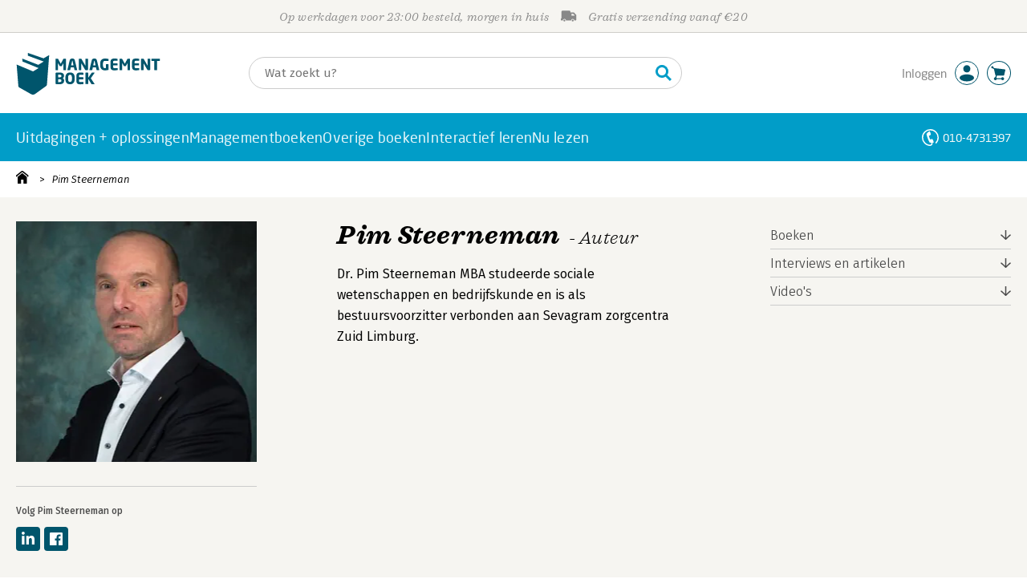

--- FILE ---
content_type: text/html; charset=utf-8
request_url: https://www.youtube-nocookie.com/embed/tyMHqjSnsjU?showinfo=1
body_size: 47062
content:
<!DOCTYPE html><html lang="en" dir="ltr" data-cast-api-enabled="true"><head><meta name="viewport" content="width=device-width, initial-scale=1"><script nonce="j_kousdvG-yxR0M_K-S5ZQ">if ('undefined' == typeof Symbol || 'undefined' == typeof Symbol.iterator) {delete Array.prototype.entries;}</script><style name="www-roboto" nonce="FfQN7vdLcVax2lTXSpY7fg">@font-face{font-family:'Roboto';font-style:normal;font-weight:400;font-stretch:100%;src:url(//fonts.gstatic.com/s/roboto/v48/KFO7CnqEu92Fr1ME7kSn66aGLdTylUAMa3GUBHMdazTgWw.woff2)format('woff2');unicode-range:U+0460-052F,U+1C80-1C8A,U+20B4,U+2DE0-2DFF,U+A640-A69F,U+FE2E-FE2F;}@font-face{font-family:'Roboto';font-style:normal;font-weight:400;font-stretch:100%;src:url(//fonts.gstatic.com/s/roboto/v48/KFO7CnqEu92Fr1ME7kSn66aGLdTylUAMa3iUBHMdazTgWw.woff2)format('woff2');unicode-range:U+0301,U+0400-045F,U+0490-0491,U+04B0-04B1,U+2116;}@font-face{font-family:'Roboto';font-style:normal;font-weight:400;font-stretch:100%;src:url(//fonts.gstatic.com/s/roboto/v48/KFO7CnqEu92Fr1ME7kSn66aGLdTylUAMa3CUBHMdazTgWw.woff2)format('woff2');unicode-range:U+1F00-1FFF;}@font-face{font-family:'Roboto';font-style:normal;font-weight:400;font-stretch:100%;src:url(//fonts.gstatic.com/s/roboto/v48/KFO7CnqEu92Fr1ME7kSn66aGLdTylUAMa3-UBHMdazTgWw.woff2)format('woff2');unicode-range:U+0370-0377,U+037A-037F,U+0384-038A,U+038C,U+038E-03A1,U+03A3-03FF;}@font-face{font-family:'Roboto';font-style:normal;font-weight:400;font-stretch:100%;src:url(//fonts.gstatic.com/s/roboto/v48/KFO7CnqEu92Fr1ME7kSn66aGLdTylUAMawCUBHMdazTgWw.woff2)format('woff2');unicode-range:U+0302-0303,U+0305,U+0307-0308,U+0310,U+0312,U+0315,U+031A,U+0326-0327,U+032C,U+032F-0330,U+0332-0333,U+0338,U+033A,U+0346,U+034D,U+0391-03A1,U+03A3-03A9,U+03B1-03C9,U+03D1,U+03D5-03D6,U+03F0-03F1,U+03F4-03F5,U+2016-2017,U+2034-2038,U+203C,U+2040,U+2043,U+2047,U+2050,U+2057,U+205F,U+2070-2071,U+2074-208E,U+2090-209C,U+20D0-20DC,U+20E1,U+20E5-20EF,U+2100-2112,U+2114-2115,U+2117-2121,U+2123-214F,U+2190,U+2192,U+2194-21AE,U+21B0-21E5,U+21F1-21F2,U+21F4-2211,U+2213-2214,U+2216-22FF,U+2308-230B,U+2310,U+2319,U+231C-2321,U+2336-237A,U+237C,U+2395,U+239B-23B7,U+23D0,U+23DC-23E1,U+2474-2475,U+25AF,U+25B3,U+25B7,U+25BD,U+25C1,U+25CA,U+25CC,U+25FB,U+266D-266F,U+27C0-27FF,U+2900-2AFF,U+2B0E-2B11,U+2B30-2B4C,U+2BFE,U+3030,U+FF5B,U+FF5D,U+1D400-1D7FF,U+1EE00-1EEFF;}@font-face{font-family:'Roboto';font-style:normal;font-weight:400;font-stretch:100%;src:url(//fonts.gstatic.com/s/roboto/v48/KFO7CnqEu92Fr1ME7kSn66aGLdTylUAMaxKUBHMdazTgWw.woff2)format('woff2');unicode-range:U+0001-000C,U+000E-001F,U+007F-009F,U+20DD-20E0,U+20E2-20E4,U+2150-218F,U+2190,U+2192,U+2194-2199,U+21AF,U+21E6-21F0,U+21F3,U+2218-2219,U+2299,U+22C4-22C6,U+2300-243F,U+2440-244A,U+2460-24FF,U+25A0-27BF,U+2800-28FF,U+2921-2922,U+2981,U+29BF,U+29EB,U+2B00-2BFF,U+4DC0-4DFF,U+FFF9-FFFB,U+10140-1018E,U+10190-1019C,U+101A0,U+101D0-101FD,U+102E0-102FB,U+10E60-10E7E,U+1D2C0-1D2D3,U+1D2E0-1D37F,U+1F000-1F0FF,U+1F100-1F1AD,U+1F1E6-1F1FF,U+1F30D-1F30F,U+1F315,U+1F31C,U+1F31E,U+1F320-1F32C,U+1F336,U+1F378,U+1F37D,U+1F382,U+1F393-1F39F,U+1F3A7-1F3A8,U+1F3AC-1F3AF,U+1F3C2,U+1F3C4-1F3C6,U+1F3CA-1F3CE,U+1F3D4-1F3E0,U+1F3ED,U+1F3F1-1F3F3,U+1F3F5-1F3F7,U+1F408,U+1F415,U+1F41F,U+1F426,U+1F43F,U+1F441-1F442,U+1F444,U+1F446-1F449,U+1F44C-1F44E,U+1F453,U+1F46A,U+1F47D,U+1F4A3,U+1F4B0,U+1F4B3,U+1F4B9,U+1F4BB,U+1F4BF,U+1F4C8-1F4CB,U+1F4D6,U+1F4DA,U+1F4DF,U+1F4E3-1F4E6,U+1F4EA-1F4ED,U+1F4F7,U+1F4F9-1F4FB,U+1F4FD-1F4FE,U+1F503,U+1F507-1F50B,U+1F50D,U+1F512-1F513,U+1F53E-1F54A,U+1F54F-1F5FA,U+1F610,U+1F650-1F67F,U+1F687,U+1F68D,U+1F691,U+1F694,U+1F698,U+1F6AD,U+1F6B2,U+1F6B9-1F6BA,U+1F6BC,U+1F6C6-1F6CF,U+1F6D3-1F6D7,U+1F6E0-1F6EA,U+1F6F0-1F6F3,U+1F6F7-1F6FC,U+1F700-1F7FF,U+1F800-1F80B,U+1F810-1F847,U+1F850-1F859,U+1F860-1F887,U+1F890-1F8AD,U+1F8B0-1F8BB,U+1F8C0-1F8C1,U+1F900-1F90B,U+1F93B,U+1F946,U+1F984,U+1F996,U+1F9E9,U+1FA00-1FA6F,U+1FA70-1FA7C,U+1FA80-1FA89,U+1FA8F-1FAC6,U+1FACE-1FADC,U+1FADF-1FAE9,U+1FAF0-1FAF8,U+1FB00-1FBFF;}@font-face{font-family:'Roboto';font-style:normal;font-weight:400;font-stretch:100%;src:url(//fonts.gstatic.com/s/roboto/v48/KFO7CnqEu92Fr1ME7kSn66aGLdTylUAMa3OUBHMdazTgWw.woff2)format('woff2');unicode-range:U+0102-0103,U+0110-0111,U+0128-0129,U+0168-0169,U+01A0-01A1,U+01AF-01B0,U+0300-0301,U+0303-0304,U+0308-0309,U+0323,U+0329,U+1EA0-1EF9,U+20AB;}@font-face{font-family:'Roboto';font-style:normal;font-weight:400;font-stretch:100%;src:url(//fonts.gstatic.com/s/roboto/v48/KFO7CnqEu92Fr1ME7kSn66aGLdTylUAMa3KUBHMdazTgWw.woff2)format('woff2');unicode-range:U+0100-02BA,U+02BD-02C5,U+02C7-02CC,U+02CE-02D7,U+02DD-02FF,U+0304,U+0308,U+0329,U+1D00-1DBF,U+1E00-1E9F,U+1EF2-1EFF,U+2020,U+20A0-20AB,U+20AD-20C0,U+2113,U+2C60-2C7F,U+A720-A7FF;}@font-face{font-family:'Roboto';font-style:normal;font-weight:400;font-stretch:100%;src:url(//fonts.gstatic.com/s/roboto/v48/KFO7CnqEu92Fr1ME7kSn66aGLdTylUAMa3yUBHMdazQ.woff2)format('woff2');unicode-range:U+0000-00FF,U+0131,U+0152-0153,U+02BB-02BC,U+02C6,U+02DA,U+02DC,U+0304,U+0308,U+0329,U+2000-206F,U+20AC,U+2122,U+2191,U+2193,U+2212,U+2215,U+FEFF,U+FFFD;}@font-face{font-family:'Roboto';font-style:normal;font-weight:500;font-stretch:100%;src:url(//fonts.gstatic.com/s/roboto/v48/KFO7CnqEu92Fr1ME7kSn66aGLdTylUAMa3GUBHMdazTgWw.woff2)format('woff2');unicode-range:U+0460-052F,U+1C80-1C8A,U+20B4,U+2DE0-2DFF,U+A640-A69F,U+FE2E-FE2F;}@font-face{font-family:'Roboto';font-style:normal;font-weight:500;font-stretch:100%;src:url(//fonts.gstatic.com/s/roboto/v48/KFO7CnqEu92Fr1ME7kSn66aGLdTylUAMa3iUBHMdazTgWw.woff2)format('woff2');unicode-range:U+0301,U+0400-045F,U+0490-0491,U+04B0-04B1,U+2116;}@font-face{font-family:'Roboto';font-style:normal;font-weight:500;font-stretch:100%;src:url(//fonts.gstatic.com/s/roboto/v48/KFO7CnqEu92Fr1ME7kSn66aGLdTylUAMa3CUBHMdazTgWw.woff2)format('woff2');unicode-range:U+1F00-1FFF;}@font-face{font-family:'Roboto';font-style:normal;font-weight:500;font-stretch:100%;src:url(//fonts.gstatic.com/s/roboto/v48/KFO7CnqEu92Fr1ME7kSn66aGLdTylUAMa3-UBHMdazTgWw.woff2)format('woff2');unicode-range:U+0370-0377,U+037A-037F,U+0384-038A,U+038C,U+038E-03A1,U+03A3-03FF;}@font-face{font-family:'Roboto';font-style:normal;font-weight:500;font-stretch:100%;src:url(//fonts.gstatic.com/s/roboto/v48/KFO7CnqEu92Fr1ME7kSn66aGLdTylUAMawCUBHMdazTgWw.woff2)format('woff2');unicode-range:U+0302-0303,U+0305,U+0307-0308,U+0310,U+0312,U+0315,U+031A,U+0326-0327,U+032C,U+032F-0330,U+0332-0333,U+0338,U+033A,U+0346,U+034D,U+0391-03A1,U+03A3-03A9,U+03B1-03C9,U+03D1,U+03D5-03D6,U+03F0-03F1,U+03F4-03F5,U+2016-2017,U+2034-2038,U+203C,U+2040,U+2043,U+2047,U+2050,U+2057,U+205F,U+2070-2071,U+2074-208E,U+2090-209C,U+20D0-20DC,U+20E1,U+20E5-20EF,U+2100-2112,U+2114-2115,U+2117-2121,U+2123-214F,U+2190,U+2192,U+2194-21AE,U+21B0-21E5,U+21F1-21F2,U+21F4-2211,U+2213-2214,U+2216-22FF,U+2308-230B,U+2310,U+2319,U+231C-2321,U+2336-237A,U+237C,U+2395,U+239B-23B7,U+23D0,U+23DC-23E1,U+2474-2475,U+25AF,U+25B3,U+25B7,U+25BD,U+25C1,U+25CA,U+25CC,U+25FB,U+266D-266F,U+27C0-27FF,U+2900-2AFF,U+2B0E-2B11,U+2B30-2B4C,U+2BFE,U+3030,U+FF5B,U+FF5D,U+1D400-1D7FF,U+1EE00-1EEFF;}@font-face{font-family:'Roboto';font-style:normal;font-weight:500;font-stretch:100%;src:url(//fonts.gstatic.com/s/roboto/v48/KFO7CnqEu92Fr1ME7kSn66aGLdTylUAMaxKUBHMdazTgWw.woff2)format('woff2');unicode-range:U+0001-000C,U+000E-001F,U+007F-009F,U+20DD-20E0,U+20E2-20E4,U+2150-218F,U+2190,U+2192,U+2194-2199,U+21AF,U+21E6-21F0,U+21F3,U+2218-2219,U+2299,U+22C4-22C6,U+2300-243F,U+2440-244A,U+2460-24FF,U+25A0-27BF,U+2800-28FF,U+2921-2922,U+2981,U+29BF,U+29EB,U+2B00-2BFF,U+4DC0-4DFF,U+FFF9-FFFB,U+10140-1018E,U+10190-1019C,U+101A0,U+101D0-101FD,U+102E0-102FB,U+10E60-10E7E,U+1D2C0-1D2D3,U+1D2E0-1D37F,U+1F000-1F0FF,U+1F100-1F1AD,U+1F1E6-1F1FF,U+1F30D-1F30F,U+1F315,U+1F31C,U+1F31E,U+1F320-1F32C,U+1F336,U+1F378,U+1F37D,U+1F382,U+1F393-1F39F,U+1F3A7-1F3A8,U+1F3AC-1F3AF,U+1F3C2,U+1F3C4-1F3C6,U+1F3CA-1F3CE,U+1F3D4-1F3E0,U+1F3ED,U+1F3F1-1F3F3,U+1F3F5-1F3F7,U+1F408,U+1F415,U+1F41F,U+1F426,U+1F43F,U+1F441-1F442,U+1F444,U+1F446-1F449,U+1F44C-1F44E,U+1F453,U+1F46A,U+1F47D,U+1F4A3,U+1F4B0,U+1F4B3,U+1F4B9,U+1F4BB,U+1F4BF,U+1F4C8-1F4CB,U+1F4D6,U+1F4DA,U+1F4DF,U+1F4E3-1F4E6,U+1F4EA-1F4ED,U+1F4F7,U+1F4F9-1F4FB,U+1F4FD-1F4FE,U+1F503,U+1F507-1F50B,U+1F50D,U+1F512-1F513,U+1F53E-1F54A,U+1F54F-1F5FA,U+1F610,U+1F650-1F67F,U+1F687,U+1F68D,U+1F691,U+1F694,U+1F698,U+1F6AD,U+1F6B2,U+1F6B9-1F6BA,U+1F6BC,U+1F6C6-1F6CF,U+1F6D3-1F6D7,U+1F6E0-1F6EA,U+1F6F0-1F6F3,U+1F6F7-1F6FC,U+1F700-1F7FF,U+1F800-1F80B,U+1F810-1F847,U+1F850-1F859,U+1F860-1F887,U+1F890-1F8AD,U+1F8B0-1F8BB,U+1F8C0-1F8C1,U+1F900-1F90B,U+1F93B,U+1F946,U+1F984,U+1F996,U+1F9E9,U+1FA00-1FA6F,U+1FA70-1FA7C,U+1FA80-1FA89,U+1FA8F-1FAC6,U+1FACE-1FADC,U+1FADF-1FAE9,U+1FAF0-1FAF8,U+1FB00-1FBFF;}@font-face{font-family:'Roboto';font-style:normal;font-weight:500;font-stretch:100%;src:url(//fonts.gstatic.com/s/roboto/v48/KFO7CnqEu92Fr1ME7kSn66aGLdTylUAMa3OUBHMdazTgWw.woff2)format('woff2');unicode-range:U+0102-0103,U+0110-0111,U+0128-0129,U+0168-0169,U+01A0-01A1,U+01AF-01B0,U+0300-0301,U+0303-0304,U+0308-0309,U+0323,U+0329,U+1EA0-1EF9,U+20AB;}@font-face{font-family:'Roboto';font-style:normal;font-weight:500;font-stretch:100%;src:url(//fonts.gstatic.com/s/roboto/v48/KFO7CnqEu92Fr1ME7kSn66aGLdTylUAMa3KUBHMdazTgWw.woff2)format('woff2');unicode-range:U+0100-02BA,U+02BD-02C5,U+02C7-02CC,U+02CE-02D7,U+02DD-02FF,U+0304,U+0308,U+0329,U+1D00-1DBF,U+1E00-1E9F,U+1EF2-1EFF,U+2020,U+20A0-20AB,U+20AD-20C0,U+2113,U+2C60-2C7F,U+A720-A7FF;}@font-face{font-family:'Roboto';font-style:normal;font-weight:500;font-stretch:100%;src:url(//fonts.gstatic.com/s/roboto/v48/KFO7CnqEu92Fr1ME7kSn66aGLdTylUAMa3yUBHMdazQ.woff2)format('woff2');unicode-range:U+0000-00FF,U+0131,U+0152-0153,U+02BB-02BC,U+02C6,U+02DA,U+02DC,U+0304,U+0308,U+0329,U+2000-206F,U+20AC,U+2122,U+2191,U+2193,U+2212,U+2215,U+FEFF,U+FFFD;}</style><script name="www-roboto" nonce="j_kousdvG-yxR0M_K-S5ZQ">if (document.fonts && document.fonts.load) {document.fonts.load("400 10pt Roboto", "E"); document.fonts.load("500 10pt Roboto", "E");}</script><link rel="stylesheet" href="/s/player/b95b0e7a/www-player.css" name="www-player" nonce="FfQN7vdLcVax2lTXSpY7fg"><style nonce="FfQN7vdLcVax2lTXSpY7fg">html {overflow: hidden;}body {font: 12px Roboto, Arial, sans-serif; background-color: #000; color: #fff; height: 100%; width: 100%; overflow: hidden; position: absolute; margin: 0; padding: 0;}#player {width: 100%; height: 100%;}h1 {text-align: center; color: #fff;}h3 {margin-top: 6px; margin-bottom: 3px;}.player-unavailable {position: absolute; top: 0; left: 0; right: 0; bottom: 0; padding: 25px; font-size: 13px; background: url(/img/meh7.png) 50% 65% no-repeat;}.player-unavailable .message {text-align: left; margin: 0 -5px 15px; padding: 0 5px 14px; border-bottom: 1px solid #888; font-size: 19px; font-weight: normal;}.player-unavailable a {color: #167ac6; text-decoration: none;}</style><script nonce="j_kousdvG-yxR0M_K-S5ZQ">var ytcsi={gt:function(n){n=(n||"")+"data_";return ytcsi[n]||(ytcsi[n]={tick:{},info:{},gel:{preLoggedGelInfos:[]}})},now:window.performance&&window.performance.timing&&window.performance.now&&window.performance.timing.navigationStart?function(){return window.performance.timing.navigationStart+window.performance.now()}:function(){return(new Date).getTime()},tick:function(l,t,n){var ticks=ytcsi.gt(n).tick;var v=t||ytcsi.now();if(ticks[l]){ticks["_"+l]=ticks["_"+l]||[ticks[l]];ticks["_"+l].push(v)}ticks[l]=
v},info:function(k,v,n){ytcsi.gt(n).info[k]=v},infoGel:function(p,n){ytcsi.gt(n).gel.preLoggedGelInfos.push(p)},setStart:function(t,n){ytcsi.tick("_start",t,n)}};
(function(w,d){function isGecko(){if(!w.navigator)return false;try{if(w.navigator.userAgentData&&w.navigator.userAgentData.brands&&w.navigator.userAgentData.brands.length){var brands=w.navigator.userAgentData.brands;var i=0;for(;i<brands.length;i++)if(brands[i]&&brands[i].brand==="Firefox")return true;return false}}catch(e){setTimeout(function(){throw e;})}if(!w.navigator.userAgent)return false;var ua=w.navigator.userAgent;return ua.indexOf("Gecko")>0&&ua.toLowerCase().indexOf("webkit")<0&&ua.indexOf("Edge")<
0&&ua.indexOf("Trident")<0&&ua.indexOf("MSIE")<0}ytcsi.setStart(w.performance?w.performance.timing.responseStart:null);var isPrerender=(d.visibilityState||d.webkitVisibilityState)=="prerender";var vName=!d.visibilityState&&d.webkitVisibilityState?"webkitvisibilitychange":"visibilitychange";if(isPrerender){var startTick=function(){ytcsi.setStart();d.removeEventListener(vName,startTick)};d.addEventListener(vName,startTick,false)}if(d.addEventListener)d.addEventListener(vName,function(){ytcsi.tick("vc")},
false);if(isGecko()){var isHidden=(d.visibilityState||d.webkitVisibilityState)=="hidden";if(isHidden)ytcsi.tick("vc")}var slt=function(el,t){setTimeout(function(){var n=ytcsi.now();el.loadTime=n;if(el.slt)el.slt()},t)};w.__ytRIL=function(el){if(!el.getAttribute("data-thumb"))if(w.requestAnimationFrame)w.requestAnimationFrame(function(){slt(el,0)});else slt(el,16)}})(window,document);
</script><script nonce="j_kousdvG-yxR0M_K-S5ZQ">var ytcfg={d:function(){return window.yt&&yt.config_||ytcfg.data_||(ytcfg.data_={})},get:function(k,o){return k in ytcfg.d()?ytcfg.d()[k]:o},set:function(){var a=arguments;if(a.length>1)ytcfg.d()[a[0]]=a[1];else{var k;for(k in a[0])ytcfg.d()[k]=a[0][k]}}};
ytcfg.set({"CLIENT_CANARY_STATE":"none","DEVICE":"cbr\u003dChrome\u0026cbrand\u003dapple\u0026cbrver\u003d131.0.0.0\u0026ceng\u003dWebKit\u0026cengver\u003d537.36\u0026cos\u003dMacintosh\u0026cosver\u003d10_15_7\u0026cplatform\u003dDESKTOP","EVENT_ID":"taJpab2yItKL2_gPh5axsAc","EXPERIMENT_FLAGS":{"ab_det_apb_b":true,"ab_det_apm":true,"ab_det_el_h":true,"ab_det_em_inj":true,"ab_l_sig_st":true,"ab_l_sig_st_e":true,"action_companion_center_align_description":true,"allow_skip_networkless":true,"always_send_and_write":true,"att_web_record_metrics":true,"attmusi":true,"c3_enable_button_impression_logging":true,"c3_watch_page_component":true,"cancel_pending_navs":true,"clean_up_manual_attribution_header":true,"config_age_report_killswitch":true,"cow_optimize_idom_compat":true,"csi_config_handling_infra":true,"csi_on_gel":true,"delhi_mweb_colorful_sd":true,"delhi_mweb_colorful_sd_v2":true,"deprecate_csi_has_info":true,"deprecate_pair_servlet_enabled":true,"desktop_sparkles_light_cta_button":true,"disable_cached_masthead_data":true,"disable_child_node_auto_formatted_strings":true,"disable_enf_isd":true,"disable_log_to_visitor_layer":true,"disable_pacf_logging_for_memory_limited_tv":true,"embeds_enable_eid_enforcement_for_youtube":true,"embeds_enable_info_panel_dismissal":true,"embeds_enable_pfp_always_unbranded":true,"embeds_muted_autoplay_sound_fix":true,"embeds_serve_es6_client":true,"embeds_web_nwl_disable_nocookie":true,"embeds_web_updated_shorts_definition_fix":true,"enable_active_view_display_ad_renderer_web_home":true,"enable_ad_disclosure_banner_a11y_fix":true,"enable_chips_shelf_view_model_fully_reactive":true,"enable_client_creator_goal_ticker_bar_revamp":true,"enable_client_only_wiz_direct_reactions":true,"enable_client_sli_logging":true,"enable_client_streamz_web":true,"enable_client_ve_spec":true,"enable_cloud_save_error_popup_after_retry":true,"enable_cookie_reissue_iframe":true,"enable_dai_sdf_h5_preroll":true,"enable_datasync_id_header_in_web_vss_pings":true,"enable_default_mono_cta_migration_web_client":true,"enable_dma_post_enforcement":true,"enable_docked_chat_messages":true,"enable_entity_store_from_dependency_injection":true,"enable_inline_muted_playback_on_web_search":true,"enable_inline_muted_playback_on_web_search_for_vdc":true,"enable_inline_muted_playback_on_web_search_for_vdcb":true,"enable_is_extended_monitoring":true,"enable_is_mini_app_page_active_bugfix":true,"enable_live_overlay_feed_in_live_chat":true,"enable_logging_first_user_action_after_game_ready":true,"enable_ltc_param_fetch_from_innertube":true,"enable_masthead_mweb_padding_fix":true,"enable_menu_renderer_button_in_mweb_hclr":true,"enable_mini_app_command_handler_mweb_fix":true,"enable_mini_app_iframe_loaded_logging":true,"enable_mini_guide_downloads_item":true,"enable_mixed_direction_formatted_strings":true,"enable_mweb_livestream_ui_update":true,"enable_mweb_new_caption_language_picker":true,"enable_names_handles_account_switcher":true,"enable_network_request_logging_on_game_events":true,"enable_new_paid_product_placement":true,"enable_obtaining_ppn_query_param":true,"enable_open_in_new_tab_icon_for_short_dr_for_desktop_search":true,"enable_open_yt_content":true,"enable_origin_query_parameter_bugfix":true,"enable_pause_ads_on_ytv_html5":true,"enable_payments_purchase_manager":true,"enable_pdp_icon_prefetch":true,"enable_pl_r_si_fa":true,"enable_place_pivot_url":true,"enable_playable_a11y_label_with_badge_text":true,"enable_pv_screen_modern_text":true,"enable_removing_navbar_title_on_hashtag_page_mweb":true,"enable_resetting_scroll_position_on_flow_change":true,"enable_rta_manager":true,"enable_sdf_companion_h5":true,"enable_sdf_dai_h5_midroll":true,"enable_sdf_h5_endemic_mid_post_roll":true,"enable_sdf_on_h5_unplugged_vod_midroll":true,"enable_sdf_shorts_player_bytes_h5":true,"enable_sdk_performance_network_logging":true,"enable_sending_unwrapped_game_audio_as_serialized_metadata":true,"enable_sfv_effect_pivot_url":true,"enable_shorts_new_carousel":true,"enable_skip_ad_guidance_prompt":true,"enable_skippable_ads_for_unplugged_ad_pod":true,"enable_smearing_expansion_dai":true,"enable_third_party_info":true,"enable_time_out_messages":true,"enable_timeline_view_modern_transcript_fe":true,"enable_video_display_compact_button_group_for_desktop_search":true,"enable_watch_next_pause_autoplay_lact":true,"enable_web_home_top_landscape_image_layout_level_click":true,"enable_web_tiered_gel":true,"enable_window_constrained_buy_flow_dialog":true,"enable_wiz_queue_effect_and_on_init_initial_runs":true,"enable_ypc_spinners":true,"enable_yt_ata_iframe_authuser":true,"export_networkless_options":true,"export_player_version_to_ytconfig":true,"fill_single_video_with_notify_to_lasr":true,"fix_ad_miniplayer_controls_rendering":true,"fix_ads_tracking_for_swf_config_deprecation_mweb":true,"h5_companion_enable_adcpn_macro_substitution_for_click_pings":true,"h5_inplayer_enable_adcpn_macro_substitution_for_click_pings":true,"h5_reset_cache_and_filter_before_update_masthead":true,"hide_channel_creation_title_for_mweb":true,"high_ccv_client_side_caching_h5":true,"html5_log_trigger_events_with_debug_data":true,"html5_ssdai_enable_media_end_cue_range":true,"il_attach_cache_limit":true,"il_use_view_model_logging_context":true,"is_browser_support_for_webcam_streaming":true,"json_condensed_response":true,"kev_adb_pg":true,"kevlar_gel_error_routing":true,"kevlar_watch_cinematics":true,"live_chat_enable_controller_extraction":true,"live_chat_enable_rta_manager":true,"live_chat_increased_min_height":true,"log_click_with_layer_from_element_in_command_handler":true,"log_errors_through_nwl_on_retry":true,"mdx_enable_privacy_disclosure_ui":true,"mdx_load_cast_api_bootstrap_script":true,"medium_progress_bar_modification":true,"migrate_remaining_web_ad_badges_to_innertube":true,"mobile_account_menu_refresh":true,"mweb_a11y_enable_player_controls_invisible_toggle":true,"mweb_account_linking_noapp":true,"mweb_after_render_to_scheduler":true,"mweb_allow_modern_search_suggest_behavior":true,"mweb_animated_actions":true,"mweb_app_upsell_button_direct_to_app":true,"mweb_big_progress_bar":true,"mweb_c3_disable_carve_out":true,"mweb_c3_disable_carve_out_keep_external_links":true,"mweb_c3_enable_adaptive_signals":true,"mweb_c3_endscreen":true,"mweb_c3_endscreen_v2":true,"mweb_c3_library_page_enable_recent_shelf":true,"mweb_c3_remove_web_navigation_endpoint_data":true,"mweb_c3_use_canonical_from_player_response":true,"mweb_cinematic_watch":true,"mweb_command_handler":true,"mweb_delay_watch_initial_data":true,"mweb_disable_searchbar_scroll":true,"mweb_enable_fine_scrubbing_for_recs":true,"mweb_enable_keto_batch_player_fullscreen":true,"mweb_enable_keto_batch_player_progress_bar":true,"mweb_enable_keto_batch_player_tooltips":true,"mweb_enable_lockup_view_model_for_ucp":true,"mweb_enable_more_drawer":true,"mweb_enable_optional_fullscreen_landscape_locking":true,"mweb_enable_overlay_touch_manager":true,"mweb_enable_premium_carve_out_fix":true,"mweb_enable_refresh_detection":true,"mweb_enable_search_imp":true,"mweb_enable_sequence_signal":true,"mweb_enable_shorts_pivot_button":true,"mweb_enable_shorts_video_preload":true,"mweb_enable_skippables_on_jio_phone":true,"mweb_enable_storyboards":true,"mweb_enable_two_line_title_on_shorts":true,"mweb_enable_varispeed_controller":true,"mweb_enable_warm_channel_requests":true,"mweb_enable_watch_feed_infinite_scroll":true,"mweb_enable_wrapped_unplugged_pause_membership_dialog_renderer":true,"mweb_filter_video_format_in_webfe":true,"mweb_fix_livestream_seeking":true,"mweb_fix_monitor_visibility_after_render":true,"mweb_fix_section_list_continuation_item_renderers":true,"mweb_force_ios_fallback_to_native_control":true,"mweb_fp_auto_fullscreen":true,"mweb_fullscreen_controls":true,"mweb_fullscreen_controls_action_buttons":true,"mweb_fullscreen_watch_system":true,"mweb_home_reactive_shorts":true,"mweb_innertube_search_command":true,"mweb_kaios_enable_autoplay_switch_view_model":true,"mweb_lang_in_html":true,"mweb_like_button_synced_with_entities":true,"mweb_logo_use_home_page_ve":true,"mweb_module_decoration":true,"mweb_native_control_in_faux_fullscreen_shared":true,"mweb_panel_container_inert":true,"mweb_player_control_on_hover":true,"mweb_player_delhi_dtts":true,"mweb_player_settings_use_bottom_sheet":true,"mweb_player_show_previous_next_buttons_in_playlist":true,"mweb_player_skip_no_op_state_changes":true,"mweb_player_user_select_none":true,"mweb_playlist_engagement_panel":true,"mweb_progress_bar_seek_on_mouse_click":true,"mweb_pull_2_full":true,"mweb_pull_2_full_enable_touch_handlers":true,"mweb_schedule_warm_watch_response":true,"mweb_searchbox_legacy_navigation":true,"mweb_see_fewer_shorts":true,"mweb_sheets_ui_refresh":true,"mweb_shorts_comments_panel_id_change":true,"mweb_shorts_early_continuation":true,"mweb_show_ios_smart_banner":true,"mweb_use_server_url_on_startup":true,"mweb_watch_captions_enable_auto_translate":true,"mweb_watch_captions_set_default_size":true,"mweb_watch_stop_scheduler_on_player_response":true,"mweb_watchfeed_big_thumbnails":true,"mweb_yt_searchbox":true,"networkless_logging":true,"no_client_ve_attach_unless_shown":true,"nwl_send_from_memory_when_online":true,"pageid_as_header_web":true,"playback_settings_use_switch_menu":true,"player_controls_autonav_fix":true,"player_controls_skip_double_signal_update":true,"polymer_bad_build_labels":true,"polymer_verifiy_app_state":true,"qoe_send_and_write":true,"remove_chevron_from_ad_disclosure_banner_h5":true,"remove_masthead_channel_banner_on_refresh":true,"remove_slot_id_exited_trigger_for_dai_in_player_slot_expire":true,"replace_client_url_parsing_with_server_signal":true,"service_worker_enabled":true,"service_worker_push_enabled":true,"service_worker_push_home_page_prompt":true,"service_worker_push_watch_page_prompt":true,"shell_load_gcf":true,"shorten_initial_gel_batch_timeout":true,"should_use_yt_voice_endpoint_in_kaios":true,"skip_invalid_ytcsi_ticks":true,"skip_setting_info_in_csi_data_object":true,"smarter_ve_dedupping":true,"speedmaster_no_seek":true,"start_client_gcf_mweb":true,"stop_handling_click_for_non_rendering_overlay_layout":true,"suppress_error_204_logging":true,"synced_panel_scrolling_controller":true,"use_event_time_ms_header":true,"use_fifo_for_networkless":true,"use_player_abuse_bg_library":true,"use_request_time_ms_header":true,"use_session_based_sampling":true,"use_thumbnail_overlay_time_status_renderer_for_live_badge":true,"use_ts_visibilitylogger":true,"vss_final_ping_send_and_write":true,"vss_playback_use_send_and_write":true,"web_adaptive_repeat_ase":true,"web_always_load_chat_support":true,"web_animated_like":true,"web_api_url":true,"web_attributed_string_deep_equal_bugfix":true,"web_autonav_allow_off_by_default":true,"web_button_vm_refactor_disabled":true,"web_c3_log_app_init_finish":true,"web_csi_action_sampling_enabled":true,"web_dedupe_ve_grafting":true,"web_disable_backdrop_filter":true,"web_enable_ab_rsp_cl":true,"web_enable_course_icon_update":true,"web_enable_error_204":true,"web_enable_horizontal_video_attributes_section":true,"web_fix_segmented_like_dislike_undefined":true,"web_gcf_hashes_innertube":true,"web_gel_timeout_cap":true,"web_metadata_carousel_elref_bugfix":true,"web_parent_target_for_sheets":true,"web_persist_server_autonav_state_on_client":true,"web_playback_associated_log_ctt":true,"web_playback_associated_ve":true,"web_prefetch_preload_video":true,"web_progress_bar_draggable":true,"web_resizable_advertiser_banner_on_masthead_safari_fix":true,"web_scheduler_auto_init":true,"web_shorts_just_watched_on_channel_and_pivot_study":true,"web_shorts_just_watched_overlay":true,"web_shorts_pivot_button_view_model_reactive":true,"web_update_panel_visibility_logging_fix":true,"web_video_attribute_view_model_a11y_fix":true,"web_watch_controls_state_signals":true,"web_wiz_attributed_string":true,"web_yt_config_context":true,"webfe_mweb_watch_microdata":true,"webfe_watch_shorts_canonical_url_fix":true,"webpo_exit_on_net_err":true,"wiz_diff_overwritable":true,"wiz_memoize_stamper_items":true,"woffle_used_state_report":true,"wpo_gel_strz":true,"ytcp_paper_tooltip_use_scoped_owner_root":true,"ytidb_clear_embedded_player":true,"H5_async_logging_delay_ms":30000.0,"attention_logging_scroll_throttle":500.0,"autoplay_pause_by_lact_sampling_fraction":0.0,"cinematic_watch_effect_opacity":0.4,"log_window_onerror_fraction":0.1,"speedmaster_playback_rate":2.0,"tv_pacf_logging_sample_rate":0.01,"web_attention_logging_scroll_throttle":500.0,"web_load_prediction_threshold":0.1,"web_navigation_prediction_threshold":0.1,"web_pbj_log_warning_rate":0.0,"web_system_health_fraction":0.01,"ytidb_transaction_ended_event_rate_limit":0.02,"active_time_update_interval_ms":10000,"att_init_delay":500,"autoplay_pause_by_lact_sec":0,"botguard_async_snapshot_timeout_ms":3000,"check_navigator_accuracy_timeout_ms":0,"cinematic_watch_css_filter_blur_strength":40,"cinematic_watch_fade_out_duration":500,"close_webview_delay_ms":100,"cloud_save_game_data_rate_limit_ms":3000,"compression_disable_point":10,"custom_active_view_tos_timeout_ms":3600000,"embeds_widget_poll_interval_ms":0,"gel_min_batch_size":3,"gel_queue_timeout_max_ms":60000,"get_async_timeout_ms":60000,"hide_cta_for_home_web_video_ads_animate_in_time":2,"html5_byterate_soft_cap":0,"initial_gel_batch_timeout":2000,"max_body_size_to_compress":500000,"max_prefetch_window_sec_for_livestream_optimization":10,"min_prefetch_offset_sec_for_livestream_optimization":20,"mini_app_container_iframe_src_update_delay_ms":0,"multiple_preview_news_duration_time":11000,"mweb_c3_toast_duration_ms":5000,"mweb_deep_link_fallback_timeout_ms":10000,"mweb_delay_response_received_actions":100,"mweb_fp_dpad_rate_limit_ms":0,"mweb_fp_dpad_watch_title_clamp_lines":0,"mweb_history_manager_cache_size":100,"mweb_ios_fullscreen_playback_transition_delay_ms":500,"mweb_ios_fullscreen_system_pause_epilson_ms":0,"mweb_override_response_store_expiration_ms":0,"mweb_shorts_early_continuation_trigger_threshold":4,"mweb_w2w_max_age_seconds":0,"mweb_watch_captions_default_size":2,"neon_dark_launch_gradient_count":0,"network_polling_interval":30000,"play_click_interval_ms":30000,"play_ping_interval_ms":10000,"prefetch_comments_ms_after_video":0,"send_config_hash_timer":0,"service_worker_push_logged_out_prompt_watches":-1,"service_worker_push_prompt_cap":-1,"service_worker_push_prompt_delay_microseconds":3888000000000,"show_mini_app_ad_frequency_cap_ms":300000,"slow_compressions_before_abandon_count":4,"speedmaster_cancellation_movement_dp":10,"speedmaster_touch_activation_ms":500,"web_attention_logging_throttle":500,"web_foreground_heartbeat_interval_ms":28000,"web_gel_debounce_ms":10000,"web_logging_max_batch":100,"web_max_tracing_events":50,"web_tracing_session_replay":0,"wil_icon_max_concurrent_fetches":9999,"ytidb_remake_db_retries":3,"ytidb_reopen_db_retries":3,"WebClientReleaseProcessCritical__youtube_embeds_client_version_override":"","WebClientReleaseProcessCritical__youtube_embeds_web_client_version_override":"","WebClientReleaseProcessCritical__youtube_mweb_client_version_override":"","debug_forced_internalcountrycode":"","embeds_web_synth_ch_headers_banned_urls_regex":"","enable_web_media_service":"DISABLED","il_payload_scraping":"","live_chat_unicode_emoji_json_url":"https://www.gstatic.com/youtube/img/emojis/emojis-svg-9.json","mweb_deep_link_feature_tag_suffix":"11268432","mweb_enable_shorts_innertube_player_prefetch_trigger":"NONE","mweb_fp_dpad":"home,search,browse,channel,create_channel,experiments,settings,trending,oops,404,paid_memberships,sponsorship,premium,shorts","mweb_fp_dpad_linear_navigation":"","mweb_fp_dpad_linear_navigation_visitor":"","mweb_fp_dpad_visitor":"","mweb_preload_video_by_player_vars":"","mweb_sign_in_button_style":"STYLE_SUGGESTIVE_AVATAR","place_pivot_triggering_container_alternate":"","place_pivot_triggering_counterfactual_container_alternate":"","search_ui_mweb_searchbar_restyle":"DEFAULT","service_worker_push_force_notification_prompt_tag":"1","service_worker_scope":"/","suggest_exp_str":"","web_client_version_override":"","kevlar_command_handler_command_banlist":[],"mini_app_ids_without_game_ready":["UgkxHHtsak1SC8mRGHMZewc4HzeAY3yhPPmJ","Ugkx7OgzFqE6z_5Mtf4YsotGfQNII1DF_RBm"],"web_op_signal_type_banlist":[],"web_tracing_enabled_spans":["event","command"]},"GAPI_HINT_PARAMS":"m;/_/scs/abc-static/_/js/k\u003dgapi.gapi.en.FZb77tO2YW4.O/d\u003d1/rs\u003dAHpOoo8lqavmo6ayfVxZovyDiP6g3TOVSQ/m\u003d__features__","GAPI_HOST":"https://apis.google.com","GAPI_LOCALE":"en_US","GL":"US","HL":"en","HTML_DIR":"ltr","HTML_LANG":"en","INNERTUBE_API_KEY":"AIzaSyAO_FJ2SlqU8Q4STEHLGCilw_Y9_11qcW8","INNERTUBE_API_VERSION":"v1","INNERTUBE_CLIENT_NAME":"WEB_EMBEDDED_PLAYER","INNERTUBE_CLIENT_VERSION":"1.20260115.01.00","INNERTUBE_CONTEXT":{"client":{"hl":"en","gl":"US","remoteHost":"3.141.196.64","deviceMake":"Apple","deviceModel":"","visitorData":"[base64]%3D%3D","userAgent":"Mozilla/5.0 (Macintosh; Intel Mac OS X 10_15_7) AppleWebKit/537.36 (KHTML, like Gecko) Chrome/131.0.0.0 Safari/537.36; ClaudeBot/1.0; +claudebot@anthropic.com),gzip(gfe)","clientName":"WEB_EMBEDDED_PLAYER","clientVersion":"1.20260115.01.00","osName":"Macintosh","osVersion":"10_15_7","originalUrl":"https://www.youtube-nocookie.com/embed/tyMHqjSnsjU?showinfo\u003d1","platform":"DESKTOP","clientFormFactor":"UNKNOWN_FORM_FACTOR","configInfo":{"appInstallData":"[base64]"},"browserName":"Chrome","browserVersion":"131.0.0.0","acceptHeader":"text/html,application/xhtml+xml,application/xml;q\u003d0.9,image/webp,image/apng,*/*;q\u003d0.8,application/signed-exchange;v\u003db3;q\u003d0.9","deviceExperimentId":"ChxOelU1TlRjNE1URTBORGt6TmpNd01EazFNUT09ELXFpssGGLXFpssG","rolloutToken":"CIPXiojQsq67_wEQkvL794GPkgMYkvL794GPkgM%3D"},"user":{"lockedSafetyMode":false},"request":{"useSsl":true},"clickTracking":{"clickTrackingParams":"IhMI/eD794GPkgMV0sUWCR0HSwx2"},"thirdParty":{"embeddedPlayerContext":{"embeddedPlayerEncryptedContext":"AD5ZzFQA5WOIoLif6GSSLenDsca6ViXS3AOsbbYQvEZjGNQ92t2k33SxIk1F2PGKOLCAEJbPMqUHs5jlxHZibAULf9lW2_e1WWUrzkDonJjb-TFSYP3idKKE5UwbV4yMcFva4g","ancestorOriginsSupported":false}}},"INNERTUBE_CONTEXT_CLIENT_NAME":56,"INNERTUBE_CONTEXT_CLIENT_VERSION":"1.20260115.01.00","INNERTUBE_CONTEXT_GL":"US","INNERTUBE_CONTEXT_HL":"en","LATEST_ECATCHER_SERVICE_TRACKING_PARAMS":{"client.name":"WEB_EMBEDDED_PLAYER","client.jsfeat":"2021"},"LOGGED_IN":false,"PAGE_BUILD_LABEL":"youtube.embeds.web_20260115_01_RC00","PAGE_CL":856520259,"SERVER_NAME":"WebFE","VISITOR_DATA":"[base64]%3D%3D","WEB_PLAYER_CONTEXT_CONFIGS":{"WEB_PLAYER_CONTEXT_CONFIG_ID_EMBEDDED_PLAYER":{"rootElementId":"movie_player","jsUrl":"/s/player/b95b0e7a/player_ias.vflset/en_US/base.js","cssUrl":"/s/player/b95b0e7a/www-player.css","contextId":"WEB_PLAYER_CONTEXT_CONFIG_ID_EMBEDDED_PLAYER","eventLabel":"embedded","contentRegion":"US","hl":"en_US","hostLanguage":"en","innertubeApiKey":"AIzaSyAO_FJ2SlqU8Q4STEHLGCilw_Y9_11qcW8","innertubeApiVersion":"v1","innertubeContextClientVersion":"1.20260115.01.00","device":{"brand":"apple","model":"","browser":"Chrome","browserVersion":"131.0.0.0","os":"Macintosh","osVersion":"10_15_7","platform":"DESKTOP","interfaceName":"WEB_EMBEDDED_PLAYER","interfaceVersion":"1.20260115.01.00"},"serializedExperimentIds":"24004644,51010235,51063643,51098299,51204329,51222973,51340662,51349914,51353393,51366423,51372680,51389629,51404808,51404810,51425032,51459425,51484222,51489568,51490331,51500051,51505436,51530495,51534669,51560386,51565116,51566373,51578633,51583565,51583821,51585555,51586118,51605258,51605395,51611457,51615065,51620867,51621065,51622350,51622845,51626154,51632249,51637029,51638932,51639092,51647792,51648336,51653717,51656217,51666466,51666850,51668378,51672162,51681662,51683502,51684302,51684306,51691589,51693511,51696107,51696619,51697032,51700777,51704637,51705183,51705185,51707620,51709243,51711227,51711298,51712601,51713237,51714463,51717190,51717474,51717746,51719110,51719410,51719628,51730998,51735449,51737679,51738919,51739164,51741220,51742829,51742877,51744562","serializedExperimentFlags":"H5_async_logging_delay_ms\u003d30000.0\u0026PlayerWeb__h5_enable_advisory_rating_restrictions\u003dtrue\u0026a11y_h5_associate_survey_question\u003dtrue\u0026ab_det_apb_b\u003dtrue\u0026ab_det_apm\u003dtrue\u0026ab_det_el_h\u003dtrue\u0026ab_det_em_inj\u003dtrue\u0026ab_l_sig_st\u003dtrue\u0026ab_l_sig_st_e\u003dtrue\u0026action_companion_center_align_description\u003dtrue\u0026ad_pod_disable_companion_persist_ads_quality\u003dtrue\u0026add_stmp_logs_for_voice_boost\u003dtrue\u0026allow_autohide_on_paused_videos\u003dtrue\u0026allow_drm_override\u003dtrue\u0026allow_live_autoplay\u003dtrue\u0026allow_poltergust_autoplay\u003dtrue\u0026allow_skip_networkless\u003dtrue\u0026allow_vp9_1080p_mq_enc\u003dtrue\u0026always_cache_redirect_endpoint\u003dtrue\u0026always_send_and_write\u003dtrue\u0026annotation_module_vast_cards_load_logging_fraction\u003d1.0\u0026assign_drm_family_by_format\u003dtrue\u0026att_web_record_metrics\u003dtrue\u0026attention_logging_scroll_throttle\u003d500.0\u0026attmusi\u003dtrue\u0026autoplay_time\u003d10000\u0026autoplay_time_for_fullscreen\u003d-1\u0026autoplay_time_for_music_content\u003d-1\u0026bg_vm_reinit_threshold\u003d7200000\u0026blocked_packages_for_sps\u003d[]\u0026botguard_async_snapshot_timeout_ms\u003d3000\u0026captions_url_add_ei\u003dtrue\u0026check_navigator_accuracy_timeout_ms\u003d0\u0026clean_up_manual_attribution_header\u003dtrue\u0026compression_disable_point\u003d10\u0026cow_optimize_idom_compat\u003dtrue\u0026csi_config_handling_infra\u003dtrue\u0026csi_on_gel\u003dtrue\u0026custom_active_view_tos_timeout_ms\u003d3600000\u0026dash_manifest_version\u003d5\u0026debug_bandaid_hostname\u003d\u0026debug_bandaid_port\u003d0\u0026debug_sherlog_username\u003d\u0026delhi_modern_player_default_thumbnail_percentage\u003d0.0\u0026delhi_modern_player_faster_autohide_delay_ms\u003d2000\u0026delhi_modern_player_pause_thumbnail_percentage\u003d0.6\u0026delhi_modern_web_player_blending_mode\u003d\u0026delhi_modern_web_player_disable_frosted_glass\u003dtrue\u0026delhi_modern_web_player_horizontal_volume_controls\u003dtrue\u0026delhi_modern_web_player_lhs_volume_controls\u003dtrue\u0026delhi_modern_web_player_responsive_compact_controls_threshold\u003d0\u0026deprecate_22\u003dtrue\u0026deprecate_csi_has_info\u003dtrue\u0026deprecate_delay_ping\u003dtrue\u0026deprecate_pair_servlet_enabled\u003dtrue\u0026desktop_sparkles_light_cta_button\u003dtrue\u0026disable_av1_setting\u003dtrue\u0026disable_branding_context\u003dtrue\u0026disable_cached_masthead_data\u003dtrue\u0026disable_channel_id_check_for_suspended_channels\u003dtrue\u0026disable_child_node_auto_formatted_strings\u003dtrue\u0026disable_enf_isd\u003dtrue\u0026disable_lifa_for_supex_users\u003dtrue\u0026disable_log_to_visitor_layer\u003dtrue\u0026disable_mdx_connection_in_mdx_module_for_music_web\u003dtrue\u0026disable_pacf_logging_for_memory_limited_tv\u003dtrue\u0026disable_reduced_fullscreen_autoplay_countdown_for_minors\u003dtrue\u0026disable_reel_item_watch_format_filtering\u003dtrue\u0026disable_threegpp_progressive_formats\u003dtrue\u0026disable_touch_events_on_skip_button\u003dtrue\u0026edge_encryption_fill_primary_key_version\u003dtrue\u0026embeds_enable_info_panel_dismissal\u003dtrue\u0026embeds_enable_move_set_center_crop_to_public\u003dtrue\u0026embeds_enable_per_video_embed_config\u003dtrue\u0026embeds_enable_pfp_always_unbranded\u003dtrue\u0026embeds_web_lite_mode\u003d1\u0026embeds_web_nwl_disable_nocookie\u003dtrue\u0026embeds_web_synth_ch_headers_banned_urls_regex\u003d\u0026enable_active_view_display_ad_renderer_web_home\u003dtrue\u0026enable_active_view_lr_shorts_video\u003dtrue\u0026enable_active_view_web_shorts_video\u003dtrue\u0026enable_ad_cpn_macro_substitution_for_click_pings\u003dtrue\u0026enable_ad_disclosure_banner_a11y_fix\u003dtrue\u0026enable_app_promo_endcap_eml_on_tablet\u003dtrue\u0026enable_batched_cross_device_pings_in_gel_fanout\u003dtrue\u0026enable_cast_for_web_unplugged\u003dtrue\u0026enable_cast_on_music_web\u003dtrue\u0026enable_cipher_for_manifest_urls\u003dtrue\u0026enable_cleanup_masthead_autoplay_hack_fix\u003dtrue\u0026enable_client_creator_goal_ticker_bar_revamp\u003dtrue\u0026enable_client_only_wiz_direct_reactions\u003dtrue\u0026enable_client_page_id_header_for_first_party_pings\u003dtrue\u0026enable_client_sli_logging\u003dtrue\u0026enable_client_ve_spec\u003dtrue\u0026enable_cookie_reissue_iframe\u003dtrue\u0026enable_cta_banner_on_unplugged_lr\u003dtrue\u0026enable_custom_playhead_parsing\u003dtrue\u0026enable_dai_sdf_h5_preroll\u003dtrue\u0026enable_datasync_id_header_in_web_vss_pings\u003dtrue\u0026enable_default_mono_cta_migration_web_client\u003dtrue\u0026enable_dsa_ad_badge_for_action_endcap_on_android\u003dtrue\u0026enable_dsa_ad_badge_for_action_endcap_on_ios\u003dtrue\u0026enable_entity_store_from_dependency_injection\u003dtrue\u0026enable_error_corrections_infocard_web_client\u003dtrue\u0026enable_error_corrections_infocards_icon_web\u003dtrue\u0026enable_inline_muted_playback_on_web_search\u003dtrue\u0026enable_inline_muted_playback_on_web_search_for_vdc\u003dtrue\u0026enable_inline_muted_playback_on_web_search_for_vdcb\u003dtrue\u0026enable_is_extended_monitoring\u003dtrue\u0026enable_kabuki_comments_on_shorts\u003ddisabled\u0026enable_live_overlay_feed_in_live_chat\u003dtrue\u0026enable_ltc_param_fetch_from_innertube\u003dtrue\u0026enable_mixed_direction_formatted_strings\u003dtrue\u0026enable_modern_skip_button_on_web\u003dtrue\u0026enable_mweb_livestream_ui_update\u003dtrue\u0026enable_new_paid_product_placement\u003dtrue\u0026enable_open_in_new_tab_icon_for_short_dr_for_desktop_search\u003dtrue\u0026enable_out_of_stock_text_all_surfaces\u003dtrue\u0026enable_paid_content_overlay_bugfix\u003dtrue\u0026enable_pause_ads_on_ytv_html5\u003dtrue\u0026enable_pl_r_si_fa\u003dtrue\u0026enable_policy_based_hqa_filter_in_watch_server\u003dtrue\u0026enable_progres_commands_lr_feeds\u003dtrue\u0026enable_publishing_region_param_in_sus\u003dtrue\u0026enable_pv_screen_modern_text\u003dtrue\u0026enable_rpr_token_on_ltl_lookup\u003dtrue\u0026enable_sdf_companion_h5\u003dtrue\u0026enable_sdf_dai_h5_midroll\u003dtrue\u0026enable_sdf_h5_endemic_mid_post_roll\u003dtrue\u0026enable_sdf_on_h5_unplugged_vod_midroll\u003dtrue\u0026enable_sdf_shorts_player_bytes_h5\u003dtrue\u0026enable_server_driven_abr\u003dtrue\u0026enable_server_driven_abr_for_backgroundable\u003dtrue\u0026enable_server_driven_abr_url_generation\u003dtrue\u0026enable_server_driven_readahead\u003dtrue\u0026enable_skip_ad_guidance_prompt\u003dtrue\u0026enable_skip_to_next_messaging\u003dtrue\u0026enable_skippable_ads_for_unplugged_ad_pod\u003dtrue\u0026enable_smart_skip_player_controls_shown_on_web\u003dtrue\u0026enable_smart_skip_player_controls_shown_on_web_increased_triggering_sensitivity\u003dtrue\u0026enable_smart_skip_speedmaster_on_web\u003dtrue\u0026enable_smearing_expansion_dai\u003dtrue\u0026enable_split_screen_ad_baseline_experience_endemic_live_h5\u003dtrue\u0026enable_third_party_info\u003dtrue\u0026enable_to_call_playready_backend_directly\u003dtrue\u0026enable_unified_action_endcap_on_web\u003dtrue\u0026enable_video_display_compact_button_group_for_desktop_search\u003dtrue\u0026enable_voice_boost_feature\u003dtrue\u0026enable_vp9_appletv5_on_server\u003dtrue\u0026enable_watch_server_rejected_formats_logging\u003dtrue\u0026enable_web_home_top_landscape_image_layout_level_click\u003dtrue\u0026enable_web_media_session_metadata_fix\u003dtrue\u0026enable_web_premium_varispeed_upsell\u003dtrue\u0026enable_web_tiered_gel\u003dtrue\u0026enable_wiz_queue_effect_and_on_init_initial_runs\u003dtrue\u0026enable_yt_ata_iframe_authuser\u003dtrue\u0026enable_ytv_csdai_vp9\u003dtrue\u0026export_networkless_options\u003dtrue\u0026export_player_version_to_ytconfig\u003dtrue\u0026fill_live_request_config_in_ustreamer_config\u003dtrue\u0026fill_single_video_with_notify_to_lasr\u003dtrue\u0026filter_vb_without_non_vb_equivalents\u003dtrue\u0026filter_vp9_for_live_dai\u003dtrue\u0026fix_ad_miniplayer_controls_rendering\u003dtrue\u0026fix_ads_tracking_for_swf_config_deprecation_mweb\u003dtrue\u0026fix_h5_toggle_button_a11y\u003dtrue\u0026fix_survey_color_contrast_on_destop\u003dtrue\u0026fix_toggle_button_role_for_ad_components\u003dtrue\u0026fresca_polling_delay_override\u003d0\u0026gab_return_sabr_ssdai_config\u003dtrue\u0026gel_min_batch_size\u003d3\u0026gel_queue_timeout_max_ms\u003d60000\u0026gvi_channel_client_screen\u003dtrue\u0026h5_companion_enable_adcpn_macro_substitution_for_click_pings\u003dtrue\u0026h5_enable_ad_mbs\u003dtrue\u0026h5_inplayer_enable_adcpn_macro_substitution_for_click_pings\u003dtrue\u0026h5_reset_cache_and_filter_before_update_masthead\u003dtrue\u0026heatseeker_decoration_threshold\u003d0.0\u0026hfr_dropped_framerate_fallback_threshold\u003d0\u0026hide_cta_for_home_web_video_ads_animate_in_time\u003d2\u0026high_ccv_client_side_caching_h5\u003dtrue\u0026hls_use_new_codecs_string_api\u003dtrue\u0026html5_ad_timeout_ms\u003d0\u0026html5_adaptation_step_count\u003d0\u0026html5_ads_preroll_lock_timeout_delay_ms\u003d15000\u0026html5_allow_multiview_tile_preload\u003dtrue\u0026html5_allow_video_keyframe_without_audio\u003dtrue\u0026html5_apply_min_failures\u003dtrue\u0026html5_apply_start_time_within_ads_for_ssdai_transitions\u003dtrue\u0026html5_atr_disable_force_fallback\u003dtrue\u0026html5_att_playback_timeout_ms\u003d30000\u0026html5_attach_num_random_bytes_to_bandaid\u003d0\u0026html5_attach_po_token_to_bandaid\u003dtrue\u0026html5_autonav_cap_idle_secs\u003d0\u0026html5_autonav_quality_cap\u003d720\u0026html5_autoplay_default_quality_cap\u003d0\u0026html5_auxiliary_estimate_weight\u003d0.0\u0026html5_av1_ordinal_cap\u003d0\u0026html5_bandaid_attach_content_po_token\u003dtrue\u0026html5_block_pip_safari_delay\u003d0\u0026html5_bypass_contention_secs\u003d0.0\u0026html5_byterate_soft_cap\u003d0\u0026html5_check_for_idle_network_interval_ms\u003d-1\u0026html5_chipset_soft_cap\u003d8192\u0026html5_consume_all_buffered_bytes_one_poll\u003dtrue\u0026html5_continuous_goodput_probe_interval_ms\u003d0\u0026html5_d6de4_cloud_project_number\u003d868618676952\u0026html5_d6de4_defer_timeout_ms\u003d0\u0026html5_debug_data_log_probability\u003d0.0\u0026html5_decode_to_texture_cap\u003dtrue\u0026html5_default_ad_gain\u003d0.5\u0026html5_default_av1_threshold\u003d0\u0026html5_default_quality_cap\u003d0\u0026html5_defer_fetch_att_ms\u003d0\u0026html5_delayed_retry_count\u003d1\u0026html5_delayed_retry_delay_ms\u003d5000\u0026html5_deprecate_adservice\u003dtrue\u0026html5_deprecate_manifestful_fallback\u003dtrue\u0026html5_deprecate_video_tag_pool\u003dtrue\u0026html5_desktop_vr180_allow_panning\u003dtrue\u0026html5_df_downgrade_thresh\u003d0.6\u0026html5_disable_loop_range_for_shorts_ads\u003dtrue\u0026html5_disable_move_pssh_to_moov\u003dtrue\u0026html5_disable_non_contiguous\u003dtrue\u0026html5_disable_ustreamer_constraint_for_sabr\u003dtrue\u0026html5_disable_web_safari_dai\u003dtrue\u0026html5_displayed_frame_rate_downgrade_threshold\u003d45\u0026html5_drm_byterate_soft_cap\u003d0\u0026html5_drm_check_all_key_error_states\u003dtrue\u0026html5_drm_cpi_license_key\u003dtrue\u0026html5_drm_live_byterate_soft_cap\u003d0\u0026html5_early_media_for_sharper_shorts\u003dtrue\u0026html5_enable_ac3\u003dtrue\u0026html5_enable_audio_track_stickiness\u003dtrue\u0026html5_enable_audio_track_stickiness_phase_two\u003dtrue\u0026html5_enable_caption_changes_for_mosaic\u003dtrue\u0026html5_enable_composite_embargo\u003dtrue\u0026html5_enable_d6de4\u003dtrue\u0026html5_enable_d6de4_cold_start_and_error\u003dtrue\u0026html5_enable_d6de4_idle_priority_job\u003dtrue\u0026html5_enable_drc\u003dtrue\u0026html5_enable_drc_toggle_api\u003dtrue\u0026html5_enable_eac3\u003dtrue\u0026html5_enable_embedded_player_visibility_signals\u003dtrue\u0026html5_enable_oduc\u003dtrue\u0026html5_enable_sabr_from_watch_server\u003dtrue\u0026html5_enable_sabr_host_fallback\u003dtrue\u0026html5_enable_server_driven_request_cancellation\u003dtrue\u0026html5_enable_sps_retry_backoff_metadata_requests\u003dtrue\u0026html5_enable_ssdai_transition_with_only_enter_cuerange\u003dtrue\u0026html5_enable_triggering_cuepoint_for_slot\u003dtrue\u0026html5_enable_tvos_dash\u003dtrue\u0026html5_enable_tvos_encrypted_vp9\u003dtrue\u0026html5_enable_widevine_for_alc\u003dtrue\u0026html5_enable_widevine_for_fast_linear\u003dtrue\u0026html5_encourage_array_coalescing\u003dtrue\u0026html5_fill_default_mosaic_audio_track_id\u003dtrue\u0026html5_fix_multi_audio_offline_playback\u003dtrue\u0026html5_fixed_media_duration_for_request\u003d0\u0026html5_force_sabr_from_watch_server_for_dfss\u003dtrue\u0026html5_forward_click_tracking_params_on_reload\u003dtrue\u0026html5_gapless_ad_autoplay_on_video_to_ad_only\u003dtrue\u0026html5_gapless_ended_transition_buffer_ms\u003d200\u0026html5_gapless_handoff_close_end_long_rebuffer_cfl\u003dtrue\u0026html5_gapless_handoff_close_end_long_rebuffer_delay_ms\u003d0\u0026html5_gapless_loop_seek_offset_in_milli\u003d0\u0026html5_gapless_slow_seek_cfl\u003dtrue\u0026html5_gapless_slow_seek_delay_ms\u003d0\u0026html5_gapless_slow_start_delay_ms\u003d0\u0026html5_generate_content_po_token\u003dtrue\u0026html5_generate_session_po_token\u003dtrue\u0026html5_gl_fps_threshold\u003d0\u0026html5_hard_cap_max_vertical_resolution_for_shorts\u003d0\u0026html5_hdcp_probing_stream_url\u003d\u0026html5_head_miss_secs\u003d0.0\u0026html5_hfr_quality_cap\u003d0\u0026html5_hide_unavailable_subtitles_button\u003dtrue\u0026html5_high_res_logging_percent\u003d1.0\u0026html5_hopeless_secs\u003d0\u0026html5_huli_ssdai_use_playback_state\u003dtrue\u0026html5_idle_rate_limit_ms\u003d0\u0026html5_ignore_sabrseek_during_adskip\u003dtrue\u0026html5_innertube_heartbeats_for_fairplay\u003dtrue\u0026html5_innertube_heartbeats_for_playready\u003dtrue\u0026html5_innertube_heartbeats_for_widevine\u003dtrue\u0026html5_jumbo_mobile_subsegment_readahead_target\u003d3.0\u0026html5_jumbo_ull_nonstreaming_mffa_ms\u003d4000\u0026html5_jumbo_ull_subsegment_readahead_target\u003d1.3\u0026html5_kabuki_drm_live_51_default_off\u003dtrue\u0026html5_license_constraint_delay\u003d5000\u0026html5_live_abr_head_miss_fraction\u003d0.0\u0026html5_live_abr_repredict_fraction\u003d0.0\u0026html5_live_chunk_readahead_proxima_override\u003d0\u0026html5_live_low_latency_bandwidth_window\u003d0.0\u0026html5_live_normal_latency_bandwidth_window\u003d0.0\u0026html5_live_quality_cap\u003d0\u0026html5_live_ultra_low_latency_bandwidth_window\u003d0.0\u0026html5_liveness_drift_chunk_override\u003d0\u0026html5_liveness_drift_proxima_override\u003d0\u0026html5_log_audio_abr\u003dtrue\u0026html5_log_experiment_id_from_player_response_to_ctmp\u003d\u0026html5_log_first_ssdai_requests_killswitch\u003dtrue\u0026html5_log_rebuffer_events\u003d5\u0026html5_log_trigger_events_with_debug_data\u003dtrue\u0026html5_log_vss_extra_lr_cparams_freq\u003d\u0026html5_long_rebuffer_jiggle_cmt_delay_ms\u003d0\u0026html5_long_rebuffer_threshold_ms\u003d30000\u0026html5_manifestless_unplugged\u003dtrue\u0026html5_manifestless_vp9_otf\u003dtrue\u0026html5_max_buffer_health_for_downgrade_prop\u003d0.0\u0026html5_max_buffer_health_for_downgrade_secs\u003d0.0\u0026html5_max_byterate\u003d0\u0026html5_max_discontinuity_rewrite_count\u003d0\u0026html5_max_drift_per_track_secs\u003d0.0\u0026html5_max_headm_for_streaming_xhr\u003d0\u0026html5_max_live_dvr_window_plus_margin_secs\u003d46800.0\u0026html5_max_quality_sel_upgrade\u003d0\u0026html5_max_redirect_response_length\u003d8192\u0026html5_max_selectable_quality_ordinal\u003d0\u0026html5_max_vertical_resolution\u003d0\u0026html5_maximum_readahead_seconds\u003d0.0\u0026html5_media_fullscreen\u003dtrue\u0026html5_media_time_weight_prop\u003d0.0\u0026html5_min_failures_to_delay_retry\u003d3\u0026html5_min_media_duration_for_append_prop\u003d0.0\u0026html5_min_media_duration_for_cabr_slice\u003d0.01\u0026html5_min_playback_advance_for_steady_state_secs\u003d0\u0026html5_min_quality_ordinal\u003d0\u0026html5_min_readbehind_cap_secs\u003d60\u0026html5_min_readbehind_secs\u003d0\u0026html5_min_seconds_between_format_selections\u003d0.0\u0026html5_min_selectable_quality_ordinal\u003d0\u0026html5_min_startup_buffered_media_duration_for_live_secs\u003d0.0\u0026html5_min_startup_buffered_media_duration_secs\u003d1.2\u0026html5_min_startup_duration_live_secs\u003d0.25\u0026html5_min_underrun_buffered_pre_steady_state_ms\u003d0\u0026html5_min_upgrade_health_secs\u003d0.0\u0026html5_minimum_readahead_seconds\u003d0.0\u0026html5_mock_content_binding_for_session_token\u003d\u0026html5_move_disable_airplay\u003dtrue\u0026html5_no_placeholder_rollbacks\u003dtrue\u0026html5_non_onesie_attach_po_token\u003dtrue\u0026html5_offline_download_timeout_retry_limit\u003d4\u0026html5_offline_failure_retry_limit\u003d2\u0026html5_offline_playback_position_sync\u003dtrue\u0026html5_offline_prevent_redownload_downloaded_video\u003dtrue\u0026html5_onesie_check_timeout\u003dtrue\u0026html5_onesie_defer_content_loader_ms\u003d0\u0026html5_onesie_live_ttl_secs\u003d8\u0026html5_onesie_prewarm_interval_ms\u003d0\u0026html5_onesie_prewarm_max_lact_ms\u003d0\u0026html5_onesie_redirector_timeout_ms\u003d0\u0026html5_onesie_use_signed_onesie_ustreamer_config\u003dtrue\u0026html5_override_micro_discontinuities_threshold_ms\u003d-1\u0026html5_paced_poll_min_health_ms\u003d0\u0026html5_paced_poll_ms\u003d0\u0026html5_pause_on_nonforeground_platform_errors\u003dtrue\u0026html5_peak_shave\u003dtrue\u0026html5_perf_cap_override_sticky\u003dtrue\u0026html5_performance_cap_floor\u003d360\u0026html5_perserve_av1_perf_cap\u003dtrue\u0026html5_picture_in_picture_logging_onresize_ratio\u003d0.0\u0026html5_platform_max_buffer_health_oversend_duration_secs\u003d0.0\u0026html5_platform_minimum_readahead_seconds\u003d0.0\u0026html5_platform_whitelisted_for_frame_accurate_seeks\u003dtrue\u0026html5_player_att_initial_delay_ms\u003d3000\u0026html5_player_att_retry_delay_ms\u003d1500\u0026html5_player_autonav_logging\u003dtrue\u0026html5_player_dynamic_bottom_gradient\u003dtrue\u0026html5_player_min_build_cl\u003d-1\u0026html5_player_preload_ad_fix\u003dtrue\u0026html5_post_interrupt_readahead\u003d20\u0026html5_prefer_language_over_codec\u003dtrue\u0026html5_prefer_server_bwe3\u003dtrue\u0026html5_preload_wait_time_secs\u003d0.0\u0026html5_probe_primary_delay_base_ms\u003d0\u0026html5_process_all_encrypted_events\u003dtrue\u0026html5_publish_all_cuepoints\u003dtrue\u0026html5_qoe_proto_mock_length\u003d0\u0026html5_query_sw_secure_crypto_for_android\u003dtrue\u0026html5_random_playback_cap\u003d0\u0026html5_record_is_offline_on_playback_attempt_start\u003dtrue\u0026html5_record_ump_timing\u003dtrue\u0026html5_reload_by_kabuki_app\u003dtrue\u0026html5_remove_command_triggered_companions\u003dtrue\u0026html5_remove_not_servable_check_killswitch\u003dtrue\u0026html5_report_fatal_drm_restricted_error_killswitch\u003dtrue\u0026html5_report_slow_ads_as_error\u003dtrue\u0026html5_repredict_interval_ms\u003d0\u0026html5_request_only_hdr_or_sdr_keys\u003dtrue\u0026html5_request_size_max_kb\u003d0\u0026html5_request_size_min_kb\u003d0\u0026html5_reseek_after_time_jump_cfl\u003dtrue\u0026html5_reseek_after_time_jump_delay_ms\u003d0\u0026html5_resource_bad_status_delay_scaling\u003d1.5\u0026html5_restrict_streaming_xhr_on_sqless_requests\u003dtrue\u0026html5_retry_downloads_for_expiration\u003dtrue\u0026html5_retry_on_drm_key_error\u003dtrue\u0026html5_retry_on_drm_unavailable\u003dtrue\u0026html5_retry_quota_exceeded_via_seek\u003dtrue\u0026html5_return_playback_if_already_preloaded\u003dtrue\u0026html5_sabr_enable_server_xtag_selection\u003dtrue\u0026html5_sabr_force_max_network_interruption_duration_ms\u003d0\u0026html5_sabr_ignore_skipad_before_completion\u003dtrue\u0026html5_sabr_live_timing\u003dtrue\u0026html5_sabr_log_server_xtag_selection_onesie_mismatch\u003dtrue\u0026html5_sabr_min_media_bytes_factor_to_append_for_stream\u003d0.0\u0026html5_sabr_non_streaming_xhr_soft_cap\u003d0\u0026html5_sabr_non_streaming_xhr_vod_request_cancellation_timeout_ms\u003d0\u0026html5_sabr_report_partial_segment_estimated_duration\u003dtrue\u0026html5_sabr_report_request_cancellation_info\u003dtrue\u0026html5_sabr_request_limit_per_period\u003d20\u0026html5_sabr_request_limit_per_period_for_low_latency\u003d50\u0026html5_sabr_request_limit_per_period_for_ultra_low_latency\u003d20\u0026html5_sabr_skip_client_audio_init_selection\u003dtrue\u0026html5_sabr_unused_bloat_size_bytes\u003d0\u0026html5_samsung_kant_limit_max_bitrate\u003d0\u0026html5_seek_jiggle_cmt_delay_ms\u003d8000\u0026html5_seek_new_elem_delay_ms\u003d12000\u0026html5_seek_new_elem_shorts_delay_ms\u003d2000\u0026html5_seek_new_media_element_shorts_reuse_cfl\u003dtrue\u0026html5_seek_new_media_element_shorts_reuse_delay_ms\u003d0\u0026html5_seek_new_media_source_shorts_reuse_cfl\u003dtrue\u0026html5_seek_new_media_source_shorts_reuse_delay_ms\u003d0\u0026html5_seek_set_cmt_delay_ms\u003d2000\u0026html5_seek_timeout_delay_ms\u003d20000\u0026html5_server_stitched_dai_decorated_url_retry_limit\u003d5\u0026html5_session_po_token_interval_time_ms\u003d900000\u0026html5_set_video_id_as_expected_content_binding\u003dtrue\u0026html5_shorts_gapless_ad_slow_start_cfl\u003dtrue\u0026html5_shorts_gapless_ad_slow_start_delay_ms\u003d0\u0026html5_shorts_gapless_next_buffer_in_seconds\u003d0\u0026html5_shorts_gapless_no_gllat\u003dtrue\u0026html5_shorts_gapless_slow_start_delay_ms\u003d0\u0026html5_show_drc_toggle\u003dtrue\u0026html5_simplified_backup_timeout_sabr_live\u003dtrue\u0026html5_skip_empty_po_token\u003dtrue\u0026html5_skip_slow_ad_delay_ms\u003d15000\u0026html5_slow_start_no_media_source_delay_ms\u003d0\u0026html5_slow_start_timeout_delay_ms\u003d20000\u0026html5_ssdai_enable_media_end_cue_range\u003dtrue\u0026html5_ssdai_enable_new_seek_logic\u003dtrue\u0026html5_ssdai_failure_retry_limit\u003d0\u0026html5_ssdai_log_missing_ad_config_reason\u003dtrue\u0026html5_stall_factor\u003d0.0\u0026html5_sticky_duration_mos\u003d0\u0026html5_store_xhr_headers_readable\u003dtrue\u0026html5_streaming_resilience\u003dtrue\u0026html5_streaming_xhr_time_based_consolidation_ms\u003d-1\u0026html5_subsegment_readahead_load_speed_check_interval\u003d0.5\u0026html5_subsegment_readahead_min_buffer_health_secs\u003d0.25\u0026html5_subsegment_readahead_min_buffer_health_secs_on_timeout\u003d0.1\u0026html5_subsegment_readahead_min_load_speed\u003d1.5\u0026html5_subsegment_readahead_seek_latency_fudge\u003d0.5\u0026html5_subsegment_readahead_target_buffer_health_secs\u003d0.5\u0026html5_subsegment_readahead_timeout_secs\u003d2.0\u0026html5_track_overshoot\u003dtrue\u0026html5_transfer_processing_logs_interval\u003d1000\u0026html5_ugc_live_audio_51\u003dtrue\u0026html5_ugc_vod_audio_51\u003dtrue\u0026html5_unreported_seek_reseek_delay_ms\u003d0\u0026html5_update_time_on_seeked\u003dtrue\u0026html5_use_init_selected_audio\u003dtrue\u0026html5_use_jsonformatter_to_parse_player_response\u003dtrue\u0026html5_use_post_for_media\u003dtrue\u0026html5_use_shared_owl_instance\u003dtrue\u0026html5_use_ump\u003dtrue\u0026html5_use_ump_timing\u003dtrue\u0026html5_use_video_transition_endpoint_heartbeat\u003dtrue\u0026html5_video_tbd_min_kb\u003d0\u0026html5_viewport_undersend_maximum\u003d0.0\u0026html5_volume_slider_tooltip\u003dtrue\u0026html5_wasm_initialization_delay_ms\u003d0.0\u0026html5_web_po_experiment_ids\u003d[]\u0026html5_web_po_request_key\u003d\u0026html5_web_po_token_disable_caching\u003dtrue\u0026html5_webpo_idle_priority_job\u003dtrue\u0026html5_webpo_kaios_defer_timeout_ms\u003d0\u0026html5_woffle_resume\u003dtrue\u0026html5_workaround_delay_trigger\u003dtrue\u0026ignore_overlapping_cue_points_on_endemic_live_html5\u003dtrue\u0026il_attach_cache_limit\u003dtrue\u0026il_payload_scraping\u003d\u0026il_use_view_model_logging_context\u003dtrue\u0026initial_gel_batch_timeout\u003d2000\u0026injected_license_handler_error_code\u003d0\u0026injected_license_handler_license_status\u003d0\u0026ios_and_android_fresca_polling_delay_override\u003d0\u0026itdrm_always_generate_media_keys\u003dtrue\u0026itdrm_always_use_widevine_sdk\u003dtrue\u0026itdrm_disable_external_key_rotation_system_ids\u003d[]\u0026itdrm_enable_revocation_reporting\u003dtrue\u0026itdrm_injected_license_service_error_code\u003d0\u0026itdrm_set_sabr_license_constraint\u003dtrue\u0026itdrm_use_fairplay_sdk\u003dtrue\u0026itdrm_use_widevine_sdk_for_premium_content\u003dtrue\u0026itdrm_use_widevine_sdk_only_for_sampled_dod\u003dtrue\u0026itdrm_widevine_hardened_vmp_mode\u003dlog\u0026json_condensed_response\u003dtrue\u0026kev_adb_pg\u003dtrue\u0026kevlar_command_handler_command_banlist\u003d[]\u0026kevlar_delhi_modern_web_endscreen_ideal_tile_width_percentage\u003d0.27\u0026kevlar_delhi_modern_web_endscreen_max_rows\u003d2\u0026kevlar_delhi_modern_web_endscreen_max_width\u003d500\u0026kevlar_delhi_modern_web_endscreen_min_width\u003d200\u0026kevlar_gel_error_routing\u003dtrue\u0026kevlar_miniplayer_expand_top\u003dtrue\u0026kevlar_miniplayer_play_pause_on_scrim\u003dtrue\u0026kevlar_playback_associated_queue\u003dtrue\u0026launch_license_service_all_ott_videos_automatic_fail_open\u003dtrue\u0026live_chat_enable_controller_extraction\u003dtrue\u0026live_chat_enable_rta_manager\u003dtrue\u0026live_chunk_readahead\u003d3\u0026log_click_with_layer_from_element_in_command_handler\u003dtrue\u0026log_errors_through_nwl_on_retry\u003dtrue\u0026log_window_onerror_fraction\u003d0.1\u0026manifestless_post_live\u003dtrue\u0026manifestless_post_live_ufph\u003dtrue\u0026max_body_size_to_compress\u003d500000\u0026max_cdfe_quality_ordinal\u003d0\u0026max_prefetch_window_sec_for_livestream_optimization\u003d10\u0026max_resolution_for_white_noise\u003d360\u0026mdx_enable_privacy_disclosure_ui\u003dtrue\u0026mdx_load_cast_api_bootstrap_script\u003dtrue\u0026migrate_remaining_web_ad_badges_to_innertube\u003dtrue\u0026min_prefetch_offset_sec_for_livestream_optimization\u003d20\u0026mta_drc_mutual_exclusion_removal\u003dtrue\u0026music_enable_shared_audio_tier_logic\u003dtrue\u0026mweb_account_linking_noapp\u003dtrue\u0026mweb_c3_endscreen\u003dtrue\u0026mweb_enable_fine_scrubbing_for_recs\u003dtrue\u0026mweb_enable_skippables_on_jio_phone\u003dtrue\u0026mweb_native_control_in_faux_fullscreen_shared\u003dtrue\u0026mweb_player_control_on_hover\u003dtrue\u0026mweb_progress_bar_seek_on_mouse_click\u003dtrue\u0026mweb_shorts_comments_panel_id_change\u003dtrue\u0026network_polling_interval\u003d30000\u0026networkless_logging\u003dtrue\u0026new_codecs_string_api_uses_legacy_style\u003dtrue\u0026no_client_ve_attach_unless_shown\u003dtrue\u0026no_drm_on_demand_with_cc_license\u003dtrue\u0026no_filler_video_for_ssa_playbacks\u003dtrue\u0026nwl_send_from_memory_when_online\u003dtrue\u0026onesie_add_gfe_frontline_to_player_request\u003dtrue\u0026onesie_enable_override_headm\u003dtrue\u0026override_drm_required_playback_policy_channels\u003d[]\u0026pageid_as_header_web\u003dtrue\u0026player_ads_set_adformat_on_client\u003dtrue\u0026player_bootstrap_method\u003dtrue\u0026player_destroy_old_version\u003dtrue\u0026player_enable_playback_playlist_change\u003dtrue\u0026player_new_info_card_format\u003dtrue\u0026player_underlay_min_player_width\u003d768.0\u0026player_underlay_video_width_fraction\u003d0.6\u0026player_web_canary_stage\u003d0\u0026playready_first_play_expiration\u003d-1\u0026podcasts_videostats_default_flush_interval_seconds\u003d0\u0026polymer_bad_build_labels\u003dtrue\u0026polymer_verifiy_app_state\u003dtrue\u0026populate_format_set_info_in_cdfe_formats\u003dtrue\u0026populate_head_minus_in_watch_server\u003dtrue\u0026preskip_button_style_ads_backend\u003d\u0026proxima_auto_threshold_max_network_interruption_duration_ms\u003d0\u0026proxima_auto_threshold_min_bandwidth_estimate_bytes_per_sec\u003d0\u0026qoe_nwl_downloads\u003dtrue\u0026qoe_send_and_write\u003dtrue\u0026quality_cap_for_inline_playback\u003d0\u0026quality_cap_for_inline_playback_ads\u003d0\u0026read_ahead_model_name\u003d\u0026refactor_mta_default_track_selection\u003dtrue\u0026reject_hidden_live_formats\u003dtrue\u0026reject_live_vp9_mq_clear_with_no_abr_ladder\u003dtrue\u0026remove_chevron_from_ad_disclosure_banner_h5\u003dtrue\u0026remove_masthead_channel_banner_on_refresh\u003dtrue\u0026remove_slot_id_exited_trigger_for_dai_in_player_slot_expire\u003dtrue\u0026replace_client_url_parsing_with_server_signal\u003dtrue\u0026replace_playability_retriever_in_watch\u003dtrue\u0026return_drm_product_unknown_for_clear_playbacks\u003dtrue\u0026sabr_enable_host_fallback\u003dtrue\u0026self_podding_header_string_template\u003dself_podding_interstitial_message\u0026self_podding_midroll_choice_string_template\u003dself_podding_midroll_choice\u0026send_config_hash_timer\u003d0\u0026serve_adaptive_fmts_for_live_streams\u003dtrue\u0026set_mock_id_as_expected_content_binding\u003d\u0026shell_load_gcf\u003dtrue\u0026shorten_initial_gel_batch_timeout\u003dtrue\u0026shorts_mode_to_player_api\u003dtrue\u0026simply_embedded_enable_botguard\u003dtrue\u0026skip_invalid_ytcsi_ticks\u003dtrue\u0026skip_setting_info_in_csi_data_object\u003dtrue\u0026slow_compressions_before_abandon_count\u003d4\u0026small_avatars_for_comments\u003dtrue\u0026smart_skip_web_player_bar_min_hover_length_milliseconds\u003d1000\u0026smarter_ve_dedupping\u003dtrue\u0026speedmaster_cancellation_movement_dp\u003d10\u0026speedmaster_playback_rate\u003d2.0\u0026speedmaster_touch_activation_ms\u003d500\u0026stop_handling_click_for_non_rendering_overlay_layout\u003dtrue\u0026streaming_data_emergency_itag_blacklist\u003d[]\u0026substitute_ad_cpn_macro_in_ssdai\u003dtrue\u0026suppress_error_204_logging\u003dtrue\u0026trim_adaptive_formats_signature_cipher_for_sabr_content\u003dtrue\u0026tv_pacf_logging_sample_rate\u003d0.01\u0026tvhtml5_unplugged_preload_cache_size\u003d5\u0026use_event_time_ms_header\u003dtrue\u0026use_fifo_for_networkless\u003dtrue\u0026use_generated_media_keys_in_fairplay_requests\u003dtrue\u0026use_inlined_player_rpc\u003dtrue\u0026use_new_codecs_string_api\u003dtrue\u0026use_player_abuse_bg_library\u003dtrue\u0026use_request_time_ms_header\u003dtrue\u0026use_rta_for_player\u003dtrue\u0026use_session_based_sampling\u003dtrue\u0026use_simplified_remove_webm_rules\u003dtrue\u0026use_thumbnail_overlay_time_status_renderer_for_live_badge\u003dtrue\u0026use_ts_visibilitylogger\u003dtrue\u0026use_video_playback_premium_signal\u003dtrue\u0026variable_buffer_timeout_ms\u003d0\u0026vp9_drm_live\u003dtrue\u0026vss_final_ping_send_and_write\u003dtrue\u0026vss_playback_use_send_and_write\u003dtrue\u0026web_api_url\u003dtrue\u0026web_attention_logging_scroll_throttle\u003d500.0\u0026web_attention_logging_throttle\u003d500\u0026web_button_vm_refactor_disabled\u003dtrue\u0026web_cinematic_watch_settings\u003dtrue\u0026web_client_version_override\u003d\u0026web_collect_offline_state\u003dtrue\u0026web_csi_action_sampling_enabled\u003dtrue\u0026web_dedupe_ve_grafting\u003dtrue\u0026web_enable_ab_rsp_cl\u003dtrue\u0026web_enable_caption_language_preference_stickiness\u003dtrue\u0026web_enable_course_icon_update\u003dtrue\u0026web_enable_error_204\u003dtrue\u0026web_enable_keyboard_shortcut_for_timely_actions\u003dtrue\u0026web_enable_shopping_timely_shelf_client\u003dtrue\u0026web_enable_timely_actions\u003dtrue\u0026web_fix_fine_scrubbing_false_play\u003dtrue\u0026web_foreground_heartbeat_interval_ms\u003d28000\u0026web_fullscreen_shorts\u003dtrue\u0026web_gcf_hashes_innertube\u003dtrue\u0026web_gel_debounce_ms\u003d10000\u0026web_gel_timeout_cap\u003dtrue\u0026web_heat_map_v2\u003dtrue\u0026web_heat_marker_use_current_time\u003dtrue\u0026web_hide_next_button\u003dtrue\u0026web_hide_watch_info_empty\u003dtrue\u0026web_load_prediction_threshold\u003d0.1\u0026web_logging_max_batch\u003d100\u0026web_max_tracing_events\u003d50\u0026web_navigation_prediction_threshold\u003d0.1\u0026web_op_signal_type_banlist\u003d[]\u0026web_playback_associated_log_ctt\u003dtrue\u0026web_playback_associated_ve\u003dtrue\u0026web_player_api_logging_fraction\u003d0.01\u0026web_player_big_mode_screen_width_cutoff\u003d4001\u0026web_player_default_peeking_px\u003d36\u0026web_player_enable_featured_product_banner_exclusives_on_desktop\u003dtrue\u0026web_player_enable_featured_product_banner_promotion_text_on_desktop\u003dtrue\u0026web_player_innertube_playlist_update\u003dtrue\u0026web_player_ipp_canary_type_for_logging\u003d\u0026web_player_log_click_before_generating_ve_conversion_params\u003dtrue\u0026web_player_miniplayer_in_context_menu\u003dtrue\u0026web_player_mouse_idle_wait_time_ms\u003d3000\u0026web_player_music_visualizer_treatment\u003dfake\u0026web_player_offline_playlist_auto_refresh\u003dtrue\u0026web_player_playable_sequences_refactor\u003dtrue\u0026web_player_quick_hide_timeout_ms\u003d250\u0026web_player_seek_chapters_by_shortcut\u003dtrue\u0026web_player_seek_overlay_additional_arrow_threshold\u003d200\u0026web_player_seek_overlay_duration_bump_scale\u003d0.9\u0026web_player_seek_overlay_linger_duration\u003d1000\u0026web_player_sentinel_is_uniplayer\u003dtrue\u0026web_player_shorts_audio_pivot_event_label\u003dtrue\u0026web_player_show_music_in_this_video_graphic\u003dvideo_thumbnail\u0026web_player_spacebar_control_bugfix\u003dtrue\u0026web_player_ss_dai_ad_fetching_timeout_ms\u003d15000\u0026web_player_ss_media_time_offset\u003dtrue\u0026web_player_touch_idle_wait_time_ms\u003d4000\u0026web_player_transfer_timeout_threshold_ms\u003d10800000\u0026web_player_use_cinematic_label_2\u003dtrue\u0026web_player_use_new_api_for_quality_pullback\u003dtrue\u0026web_player_use_screen_width_for_big_mode\u003dtrue\u0026web_prefetch_preload_video\u003dtrue\u0026web_progress_bar_draggable\u003dtrue\u0026web_remix_allow_up_to_3x_playback_rate\u003dtrue\u0026web_resizable_advertiser_banner_on_masthead_safari_fix\u003dtrue\u0026web_scheduler_auto_init\u003dtrue\u0026web_settings_menu_surface_custom_playback\u003dtrue\u0026web_settings_use_input_slider\u003dtrue\u0026web_shorts_pivot_button_view_model_reactive\u003dtrue\u0026web_tracing_enabled_spans\u003d[event, command]\u0026web_tracing_session_replay\u003d0\u0026web_wiz_attributed_string\u003dtrue\u0026web_yt_config_context\u003dtrue\u0026webpo_exit_on_net_err\u003dtrue\u0026wil_icon_max_concurrent_fetches\u003d9999\u0026wiz_diff_overwritable\u003dtrue\u0026wiz_memoize_stamper_items\u003dtrue\u0026woffle_enable_download_status\u003dtrue\u0026woffle_used_state_report\u003dtrue\u0026wpo_gel_strz\u003dtrue\u0026write_reload_player_response_token_to_ustreamer_config_for_vod\u003dtrue\u0026ws_av1_max_height_floor\u003d0\u0026ws_av1_max_width_floor\u003d0\u0026ws_use_centralized_hqa_filter\u003dtrue\u0026ytcp_paper_tooltip_use_scoped_owner_root\u003dtrue\u0026ytidb_clear_embedded_player\u003dtrue\u0026ytidb_remake_db_retries\u003d3\u0026ytidb_reopen_db_retries\u003d3\u0026ytidb_transaction_ended_event_rate_limit\u003d0.02","hideInfo":false,"startMuted":false,"mobileIphoneSupportsInlinePlayback":true,"isMobileDevice":false,"cspNonce":"j_kousdvG-yxR0M_K-S5ZQ","canaryState":"none","enableCsiLogging":true,"loaderUrl":"https://managementboek.nl/","disableAutonav":false,"isEmbed":true,"disableCastApi":false,"serializedEmbedConfig":"{}","disableMdxCast":false,"datasyncId":"V971fc6e4||","encryptedHostFlags":"AD5ZzFTkSumxPZp7Ht00q5EaJSCgQaZ0Uk8ZRJ7x3Q1OlgluhGiITGt5aTc7VUynhUCp33E87r15OwpGjczYLydjYEBZxVoIznoEsd7ApcxWwTTQz9zQAZosvfINx5DA","canaryStage":"","trustedJsUrl":{"privateDoNotAccessOrElseTrustedResourceUrlWrappedValue":"/s/player/b95b0e7a/player_ias.vflset/en_US/base.js"},"trustedCssUrl":{"privateDoNotAccessOrElseTrustedResourceUrlWrappedValue":"/s/player/b95b0e7a/www-player.css"},"houseBrandUserStatus":"not_present","enableSabrOnEmbed":false,"serializedClientExperimentFlags":"45713225\u003d0\u002645713227\u003d0\u002645718175\u003d0.0\u002645718176\u003d0.0\u002645721421\u003d0\u002645725538\u003d0.0\u002645725539\u003d0.0\u002645725540\u003d0.0\u002645725541\u003d0.0\u002645725542\u003d0.0\u002645725543\u003d0.0\u002645728334\u003d0.0\u002645729215\u003dtrue\u002645732704\u003dtrue\u002645732791\u003dtrue\u002645735428\u003d4000.0\u002645736776\u003dtrue\u002645737488\u003d0.0\u002645737489\u003d0.0\u002645739023\u003d0.0\u002645741339\u003d0.0\u002645741773\u003d0.0\u002645743228\u003d0.0\u002645746966\u003d0.0\u002645746967\u003d0.0\u002645747053\u003d0.0\u002645750947\u003d0"}},"XSRF_FIELD_NAME":"session_token","XSRF_TOKEN":"[base64]\u003d\u003d","SERVER_VERSION":"prod","DATASYNC_ID":"V971fc6e4||","SERIALIZED_CLIENT_CONFIG_DATA":"[base64]","ROOT_VE_TYPE":16623,"CLIENT_PROTOCOL":"h2","CLIENT_TRANSPORT":"tcp","PLAYER_CLIENT_VERSION":"1.20260111.00.00","TIME_CREATED_MS":1768530613583,"VALID_SESSION_TEMPDATA_DOMAINS":["youtu.be","youtube.com","www.youtube.com","web-green-qa.youtube.com","web-release-qa.youtube.com","web-integration-qa.youtube.com","m.youtube.com","mweb-green-qa.youtube.com","mweb-release-qa.youtube.com","mweb-integration-qa.youtube.com","studio.youtube.com","studio-green-qa.youtube.com","studio-integration-qa.youtube.com"],"LOTTIE_URL":{"privateDoNotAccessOrElseTrustedResourceUrlWrappedValue":"https://www.youtube.com/s/desktop/f604ca94/jsbin/lottie-light.vflset/lottie-light.js"},"IDENTITY_MEMENTO":{"visitor_data":"[base64]%3D%3D"},"PLAYER_VARS":{"embedded_player_response":"{\"responseContext\":{\"serviceTrackingParams\":[{\"service\":\"CSI\",\"params\":[{\"key\":\"c\",\"value\":\"WEB_EMBEDDED_PLAYER\"},{\"key\":\"cver\",\"value\":\"1.20260115.01.00\"},{\"key\":\"yt_li\",\"value\":\"0\"},{\"key\":\"GetEmbeddedPlayer_rid\",\"value\":\"0x5cadd56020be73c7\"}]},{\"service\":\"GFEEDBACK\",\"params\":[{\"key\":\"logged_in\",\"value\":\"0\"}]},{\"service\":\"GUIDED_HELP\",\"params\":[{\"key\":\"logged_in\",\"value\":\"0\"}]},{\"service\":\"ECATCHER\",\"params\":[{\"key\":\"client.version\",\"value\":\"20260115\"},{\"key\":\"client.name\",\"value\":\"WEB_EMBEDDED_PLAYER\"}]}]},\"embedPreview\":{\"thumbnailPreviewRenderer\":{\"title\":{\"runs\":[{\"text\":\"Samen veranderen\"}]},\"defaultThumbnail\":{\"thumbnails\":[{\"url\":\"https://i.ytimg.com/vi_webp/tyMHqjSnsjU/default.webp\",\"width\":120,\"height\":90},{\"url\":\"https://i.ytimg.com/vi/tyMHqjSnsjU/hqdefault.jpg?sqp\u003d-oaymwEbCKgBEF5IVfKriqkDDggBFQAAiEIYAXABwAEG\\u0026rs\u003dAOn4CLCFF3SsZRIA2OWbkow0QuCkwySMYw\",\"width\":168,\"height\":94},{\"url\":\"https://i.ytimg.com/vi/tyMHqjSnsjU/hqdefault.jpg?sqp\u003d-oaymwEbCMQBEG5IVfKriqkDDggBFQAAiEIYAXABwAEG\\u0026rs\u003dAOn4CLDP3dHKQ_i_xiZW46Ld0R5dSPZbfQ\",\"width\":196,\"height\":110},{\"url\":\"https://i.ytimg.com/vi/tyMHqjSnsjU/hqdefault.jpg?sqp\u003d-oaymwEcCPYBEIoBSFXyq4qpAw4IARUAAIhCGAFwAcABBg\u003d\u003d\\u0026rs\u003dAOn4CLCV-UeoEAQFwWuMJTwOhDcK4PZ3ag\",\"width\":246,\"height\":138},{\"url\":\"https://i.ytimg.com/vi_webp/tyMHqjSnsjU/mqdefault.webp\",\"width\":320,\"height\":180},{\"url\":\"https://i.ytimg.com/vi/tyMHqjSnsjU/hqdefault.jpg?sqp\u003d-oaymwEcCNACELwBSFXyq4qpAw4IARUAAIhCGAFwAcABBg\u003d\u003d\\u0026rs\u003dAOn4CLAd-u3D5ZIDuRAtAsWrowR-F4nRHQ\",\"width\":336,\"height\":188},{\"url\":\"https://i.ytimg.com/vi_webp/tyMHqjSnsjU/hqdefault.webp\",\"width\":480,\"height\":360},{\"url\":\"https://i.ytimg.com/vi_webp/tyMHqjSnsjU/sddefault.webp\",\"width\":640,\"height\":480},{\"url\":\"https://i.ytimg.com/vi_webp/tyMHqjSnsjU/maxresdefault.webp\",\"width\":1920,\"height\":1080}]},\"playButton\":{\"buttonRenderer\":{\"style\":\"STYLE_DEFAULT\",\"size\":\"SIZE_DEFAULT\",\"isDisabled\":false,\"navigationEndpoint\":{\"clickTrackingParams\":\"CAkQ8FsiEwjY-vz3gY-SAxWsfRIBHW-_MLzKAQR1RsEH\",\"watchEndpoint\":{\"videoId\":\"tyMHqjSnsjU\"}},\"accessibility\":{\"label\":\"Play Samen veranderen\"},\"trackingParams\":\"CAkQ8FsiEwjY-vz3gY-SAxWsfRIBHW-_MLw\u003d\"}},\"videoDetails\":{\"embeddedPlayerOverlayVideoDetailsRenderer\":{\"channelThumbnail\":{\"thumbnails\":[{\"url\":\"https://yt3.ggpht.com/ytc/AIdro_lMGcSpXPSb6I5agjb7C9xx1u8kKqdpX_c6CzxPVaG_LA\u003ds68-c-k-c0x00ffffff-no-rj\",\"width\":68,\"height\":68}]},\"collapsedRenderer\":{\"embeddedPlayerOverlayVideoDetailsCollapsedRenderer\":{\"title\":{\"runs\":[{\"text\":\"Samen veranderen\",\"navigationEndpoint\":{\"clickTrackingParams\":\"CAgQ46ICIhMI2Pr894GPkgMVrH0SAR1vvzC8ygEEdUbBBw\u003d\u003d\",\"urlEndpoint\":{\"url\":\"https://www.youtube.com/watch?v\u003dtyMHqjSnsjU\"}}}]},\"subtitle\":{\"runs\":[{\"text\":\"75 views\"}]},\"trackingParams\":\"CAgQ46ICIhMI2Pr894GPkgMVrH0SAR1vvzC8\"}},\"expandedRenderer\":{\"embeddedPlayerOverlayVideoDetailsExpandedRenderer\":{\"title\":{\"runs\":[{\"text\":\"Managementboeknl\"}]},\"subscribeButton\":{\"subscribeButtonRenderer\":{\"buttonText\":{\"runs\":[{\"text\":\"Subscribe\"}]},\"subscribed\":false,\"enabled\":true,\"type\":\"FREE\",\"channelId\":\"UCcDuU7-CMIJcKa2piWDNfow\",\"showPreferences\":false,\"subscribedButtonText\":{\"runs\":[{\"text\":\"Subscribed\"}]},\"unsubscribedButtonText\":{\"runs\":[{\"text\":\"Subscribe\"}]},\"trackingParams\":\"CAcQmysiEwjY-vz3gY-SAxWsfRIBHW-_MLwyCWl2LWVtYmVkcw\u003d\u003d\",\"unsubscribeButtonText\":{\"runs\":[{\"text\":\"Unsubscribe\"}]},\"serviceEndpoints\":[{\"clickTrackingParams\":\"CAcQmysiEwjY-vz3gY-SAxWsfRIBHW-_MLwyCWl2LWVtYmVkc8oBBHVGwQc\u003d\",\"subscribeEndpoint\":{\"channelIds\":[\"UCcDuU7-CMIJcKa2piWDNfow\"],\"params\":\"EgIIBxgB\"}},{\"clickTrackingParams\":\"CAcQmysiEwjY-vz3gY-SAxWsfRIBHW-_MLwyCWl2LWVtYmVkc8oBBHVGwQc\u003d\",\"unsubscribeEndpoint\":{\"channelIds\":[\"UCcDuU7-CMIJcKa2piWDNfow\"],\"params\":\"CgIIBxgB\"}}]}},\"subtitle\":{\"runs\":[{\"text\":\"1.79K subscribers\"}]},\"trackingParams\":\"CAYQ5KICIhMI2Pr894GPkgMVrH0SAR1vvzC8\"}},\"channelThumbnailEndpoint\":{\"clickTrackingParams\":\"CAAQru4BIhMI2Pr894GPkgMVrH0SAR1vvzC8ygEEdUbBBw\u003d\u003d\",\"channelThumbnailEndpoint\":{\"urlEndpoint\":{\"clickTrackingParams\":\"CAAQru4BIhMI2Pr894GPkgMVrH0SAR1vvzC8ygEEdUbBBw\u003d\u003d\",\"urlEndpoint\":{\"url\":\"/channel/UCcDuU7-CMIJcKa2piWDNfow\"}}}}}},\"shareButton\":{\"buttonRenderer\":{\"style\":\"STYLE_OPACITY\",\"size\":\"SIZE_DEFAULT\",\"isDisabled\":false,\"text\":{\"runs\":[{\"text\":\"Copy link\"}]},\"icon\":{\"iconType\":\"LINK\"},\"navigationEndpoint\":{\"clickTrackingParams\":\"CAEQ8FsiEwjY-vz3gY-SAxWsfRIBHW-_MLzKAQR1RsEH\",\"copyTextEndpoint\":{\"text\":\"https://youtu.be/tyMHqjSnsjU\",\"successActions\":[{\"clickTrackingParams\":\"CAEQ8FsiEwjY-vz3gY-SAxWsfRIBHW-_MLzKAQR1RsEH\",\"addToToastAction\":{\"item\":{\"notificationActionRenderer\":{\"responseText\":{\"runs\":[{\"text\":\"Link copied to clipboard\"}]},\"actionButton\":{\"buttonRenderer\":{\"trackingParams\":\"CAUQ8FsiEwjY-vz3gY-SAxWsfRIBHW-_MLw\u003d\"}},\"trackingParams\":\"CAQQuWoiEwjY-vz3gY-SAxWsfRIBHW-_MLw\u003d\"}}}}],\"failureActions\":[{\"clickTrackingParams\":\"CAEQ8FsiEwjY-vz3gY-SAxWsfRIBHW-_MLzKAQR1RsEH\",\"addToToastAction\":{\"item\":{\"notificationActionRenderer\":{\"responseText\":{\"runs\":[{\"text\":\"Unable to copy link to clipboard\"}]},\"actionButton\":{\"buttonRenderer\":{\"trackingParams\":\"CAMQ8FsiEwjY-vz3gY-SAxWsfRIBHW-_MLw\u003d\"}},\"trackingParams\":\"CAIQuWoiEwjY-vz3gY-SAxWsfRIBHW-_MLw\u003d\"}}}}]}},\"accessibility\":{\"label\":\"Copy link\"},\"trackingParams\":\"CAEQ8FsiEwjY-vz3gY-SAxWsfRIBHW-_MLw\u003d\"}},\"videoDurationSeconds\":\"511\",\"webPlayerActionsPorting\":{\"subscribeCommand\":{\"clickTrackingParams\":\"CAAQru4BIhMI2Pr894GPkgMVrH0SAR1vvzC8ygEEdUbBBw\u003d\u003d\",\"subscribeEndpoint\":{\"channelIds\":[\"UCcDuU7-CMIJcKa2piWDNfow\"],\"params\":\"EgIIBxgB\"}},\"unsubscribeCommand\":{\"clickTrackingParams\":\"CAAQru4BIhMI2Pr894GPkgMVrH0SAR1vvzC8ygEEdUbBBw\u003d\u003d\",\"unsubscribeEndpoint\":{\"channelIds\":[\"UCcDuU7-CMIJcKa2piWDNfow\"],\"params\":\"CgIIBxgB\"}}}}},\"trackingParams\":\"CAAQru4BIhMI2Pr894GPkgMVrH0SAR1vvzC8\",\"permissions\":{\"allowImaMonetization\":false,\"allowPfpUnbranded\":false},\"videoFlags\":{\"playableInEmbed\":true,\"isCrawlable\":true},\"previewPlayabilityStatus\":{\"status\":\"OK\",\"playableInEmbed\":true,\"contextParams\":\"Q0FFU0FnZ0E\u003d\"},\"embeddedPlayerMode\":\"EMBEDDED_PLAYER_MODE_DEFAULT\",\"embeddedPlayerConfig\":{\"embeddedPlayerMode\":\"EMBEDDED_PLAYER_MODE_DEFAULT\",\"embeddedPlayerFlags\":{}},\"embeddedPlayerContext\":{\"embeddedPlayerEncryptedContext\":\"AD5ZzFQA5WOIoLif6GSSLenDsca6ViXS3AOsbbYQvEZjGNQ92t2k33SxIk1F2PGKOLCAEJbPMqUHs5jlxHZibAULf9lW2_e1WWUrzkDonJjb-TFSYP3idKKE5UwbV4yMcFva4g\",\"ancestorOriginsSupported\":false}}","showinfo":true,"video_id":"tyMHqjSnsjU","privembed":true},"POST_MESSAGE_ORIGIN":"*","VIDEO_ID":"tyMHqjSnsjU","DOMAIN_ADMIN_STATE":"","COOKIELESS":true});window.ytcfg.obfuscatedData_ = [];</script><script nonce="j_kousdvG-yxR0M_K-S5ZQ">window.yterr=window.yterr||true;window.unhandledErrorMessages={};
window.onerror=function(msg,url,line,opt_columnNumber,opt_error){var err;if(opt_error)err=opt_error;else{err=new Error;err.message=msg;err.fileName=url;err.lineNumber=line;if(!isNaN(opt_columnNumber))err["columnNumber"]=opt_columnNumber}var message=String(err.message);if(!err.message||message in window.unhandledErrorMessages)return;window.unhandledErrorMessages[message]=true;var img=new Image;window.emergencyTimeoutImg=img;img.onload=img.onerror=function(){delete window.emergencyTimeoutImg};var values=
{"client.name":ytcfg.get("INNERTUBE_CONTEXT_CLIENT_NAME"),"client.version":ytcfg.get("INNERTUBE_CONTEXT_CLIENT_VERSION"),"msg":message,"type":"UnhandledWindow"+err.name,"file":err.fileName,"line":err.lineNumber,"stack":(err.stack||"").substr(0,500)};var parts=[ytcfg.get("EMERGENCY_BASE_URL","/error_204?t=jserror&level=ERROR")];var key;for(key in values){var value=values[key];if(value)parts.push(key+"="+encodeURIComponent(value))}img.src=parts.join("&")};
</script><script nonce="j_kousdvG-yxR0M_K-S5ZQ">var yterr = yterr || true;</script><link rel="preload" href="/s/player/b95b0e7a/player_ias.vflset/en_US/embed.js" name="player/embed" as="script" nonce="j_kousdvG-yxR0M_K-S5ZQ"><link rel="preconnect" href="https://i.ytimg.com"><script data-id="_gd" nonce="j_kousdvG-yxR0M_K-S5ZQ">window.WIZ_global_data = {"AfY8Hf":true,"HiPsbb":0,"MUE6Ne":"youtube_web","MuJWjd":false,"UUFaWc":"%.@.null,1000,2]","cfb2h":"youtube.web-front-end-critical_20260112.10_p0","fPDxwd":[],"hsFLT":"%.@.null,1000,2]","iCzhFc":false,"nQyAE":{},"oxN3nb":{"1":false,"0":false,"610401301":false,"899588437":false,"772657768":true,"513659523":false,"568333945":true,"1331761403":false,"651175828":false,"722764542":false,"748402145":false,"748402146":false,"748402147":true,"824648567":true,"824656860":false,"333098724":false},"u4g7r":"%.@.null,1,2]","vJQk6":false,"xnI9P":true,"xwAfE":true,"yFnxrf":2486};</script><title>YouTube</title><link rel="canonical" href="https://www.youtube.com/watch?v=tyMHqjSnsjU"></head><body class="date-20260115 en_US ltr  site-center-aligned site-as-giant-card webkit webkit-537" dir="ltr"><div id="player"></div><script src="/s/embeds/fbf3ac76/www-embed-player-es6.vflset/www-embed-player-es6.js" name="embed_client" id="base-js" nonce="j_kousdvG-yxR0M_K-S5ZQ"></script><script src="/s/player/b95b0e7a/player_ias.vflset/en_US/base.js" name="player/base" nonce="j_kousdvG-yxR0M_K-S5ZQ"></script><script nonce="j_kousdvG-yxR0M_K-S5ZQ">writeEmbed();</script><script nonce="j_kousdvG-yxR0M_K-S5ZQ">(function() {window.ytAtR = '\x7b\x22responseContext\x22:\x7b\x22serviceTrackingParams\x22:\x5b\x7b\x22service\x22:\x22CSI\x22,\x22params\x22:\x5b\x7b\x22key\x22:\x22c\x22,\x22value\x22:\x22WEB_EMBEDDED_PLAYER\x22\x7d,\x7b\x22key\x22:\x22cver\x22,\x22value\x22:\x221.20260115.01.00\x22\x7d,\x7b\x22key\x22:\x22yt_li\x22,\x22value\x22:\x220\x22\x7d,\x7b\x22key\x22:\x22GetAttestationChallenge_rid\x22,\x22value\x22:\x220x5cadd56020be73c7\x22\x7d\x5d\x7d,\x7b\x22service\x22:\x22GFEEDBACK\x22,\x22params\x22:\x5b\x7b\x22key\x22:\x22logged_in\x22,\x22value\x22:\x220\x22\x7d\x5d\x7d,\x7b\x22service\x22:\x22GUIDED_HELP\x22,\x22params\x22:\x5b\x7b\x22key\x22:\x22logged_in\x22,\x22value\x22:\x220\x22\x7d\x5d\x7d,\x7b\x22service\x22:\x22ECATCHER\x22,\x22params\x22:\x5b\x7b\x22key\x22:\x22client.version\x22,\x22value\x22:\x2220260115\x22\x7d,\x7b\x22key\x22:\x22client.name\x22,\x22value\x22:\x22WEB_EMBEDDED_PLAYER\x22\x7d\x5d\x7d\x5d\x7d,\x22challenge\x22:\x22a\x3d6\\u0026a2\x3d10\\u0026c\x3d1768530613\\u0026d\x3d56\\u0026t\x3d21600\\u0026c1a\x3d1\\u0026c6a\x3d1\\u0026c6b\x3d1\\u0026hh\x3dD4FYjfmUimums7UVIpOHtpYKDK9hPtFl61rhkYU0jq4\x22,\x22bgChallenge\x22:\x7b\x22interpreterUrl\x22:\x7b\x22privateDoNotAccessOrElseTrustedResourceUrlWrappedValue\x22:\x22\/\/www.google.com\/js\/th\/SblfPwLbMap_tofBnK1nYGGWxJPTBOGh8BOs8owt40c.js\x22\x7d,\x22interpreterHash\x22:\x22SblfPwLbMap_tofBnK1nYGGWxJPTBOGh8BOs8owt40c\x22,\x22program\x22:\x22ncjYYgnkHGEVHF1QTuSYwiIEfpKCaMVckjVIwhfdUKuC4qbKwaEMhT7G6PSPveNIjZnh1wH1ZknNqizpneWFtggcu6ric7m2CO\/q\/WXxtZs+\/PingNbGEzsDJog5cuIbCYNyeDDX6GU\/uwqbfpuF0agnBR+G1LCpBW1jVgZNsgWn7Yv93eDV9fQlXorkcfqcp7kY0kDVuPwCTqvpHDWXduAjwFLJSvDtIkrYdO1DztbTFHXkOWjiXGCkT1XY2mhT0oaWF9jal4lcpg1vX5l62KYEOqkaBIrA0qPY9NplwqgVdK3VJAUa382gzxljNXWdoZzPZFrOnS\/hcgHUZe0AKSfDnemDnbYbA6NQHnQ2\/duOFrpB1VFMdvTyie+BFOUsPsZTuD7v+25kiXLMWytQByQRJYhH+7kqOphxge9WWgw5pnnTEZ+1PxXDJTPZuobrMTfJQe1troH66gErKsi86PD7hkq4sUYV2\/C\/\/vz2\/U2a43Dz1snULuwcIHfCS77TFW2lPzfHMAlQqKoRBzASWMUEMESLL2mCaoTUV9r9srELha0N+o3WQc6plWSxcE+PNgIWbqbotcEassles97eEJFx4z\/O\/RxZdSrxya3f6PiQa6hI3Fw2i5jG\/5gZsMxtPbBGWcZGaph7EYC\/kCK8EDWy\/W9Ln7q+kiS\/vT1Z55pRlwuKQntSqBAetz\/pu\/z4ocPTt1zrolfyPGz0zg3AkJ\/7rlUF\/SR+yvHzXlI106jEAqoBEuATOLM\/[base64]\/O\/[base64]\/nhio3ZZPeXKT1ShQSD8pzJ9JGLWNO8KEZaieZG5gSh0OY0kYREW+d0ooAXda1hijHeGvo5PPM1ilE\/YxnwvvtxX\/VJddpG1rwl6URTbbdCW\/YGPcwSBX51rF0d3QJtjwn\/rDdrs8kVERtCLWHJYRDTADS\/74cZBAcmUMRiE2ZKxqKSXJXhuBAJ0FkMMvdEPbvZ9p5p8J0PyVkKVMD95oW2cMPVMtVlbXkJI8KIyMOIi6scL5aKEQAZeggeqnARcvBOKiUO3v2kjXAtAxT8TrUYI3nn6DIhnh+G8\/S4ysJQglKrl383mDE0VMQ8FuidZqZKslImT4OgcTFbrXT4iNU0A+mroNbglCI5iJrWxu8056sjx0SlgbtRKvAhLOJWf9LJ3Cd4ufG5Q\/CmyJhK3WmHyZmqHmwq+M9mbtbfdTtCfyn5BHmG9Nwpx1WJVr1DwQGtesJzmR0nCJYUY3JtUrI0HLPGQ0Xf6qkMI1nqOyWiBDbbgtsehaWarpp\/mR8S7y\/rSbmmy23TBZB+eRFaTHsxDLmG23el+VVpGywCXIfiqFJGSzTYJCYPwy20th+q0bLN3mXuOdwKtAts7woQ9PQ75cwNcl\/TdvbDnvTH\/pHO6OvWsMx56HyaaHAZVF7r5pe37pV4NWpNYR\/qYXJKLgin2myzYjQ1h+aFhUZYdIRi7SGQKRvyMQGm6S2lmNSLzwS3ZJRRHBUzGL\/xvmn4Vvknf2LABdKGKQE\/mEmuUwSyiNYXJpp6UdzGXz9uc2j+fQnQ9XqtMqiolcaIoSd3j6lz3+Sjltt40Bfe+BMTvV7PHCGLdf1g5bkpHfulPivF\/a2a8WyDSryQy1NMREJ1fGaCCvvcZRjItsGWjzaenO9PiUCT03UmM+MQVT3ygVbdqo4mg93tTCokbX5YSTiyzgYPdt2HI76dOIdFQPOT\/[base64]\/F1FMMDsjzbb09D\/VKQpCABdRXwD8IoggputeZ0EYno8cyhTbjdFlRfG3fWwSmGaxJvVpKG1xfKSY\/\/gN8jtTtLa4VOSX+tnY0NVT4VZZxpd65oBLNJCom4DSx6Ny3kRZPa05lMvFWBta+K5EqEHQ5y6kneOUH768sVVSt47v0e1T+CwuEo33XNlUAFgvJ2nhYg69Q5LjUVv21kI0lIUT1SaAzjl\/r821LE5wuBV11VuS9Z5M1oo2Hs6lDKqbOsOZ5QbCVlHeBTreAzEVFukUJT7bCdRDzEk\/m0GUWHuAOZM1yNK8GrlReGYKMEd8CvcMs2aSGAQWIql50SiX\/3WA\/\/w2wluyeylfVLH5N7kVfusmRSEBoVRYn+JVSXr8yZsweeCKYjWQQIpP5jpO\/msmgY4MKCQCZmo3\/ZXFXIGNDswCDrC\/kpb5PacHd7Wcxkwm5PdidM4hobQycHdTB+pF06Ir4TWr3JJNm4xbTKCaPK7bTrIk9ra9gGZVOhy7jlJyCvttMaiB+BmwiW\/P+s36dT1498deI2AStfIN6Aml5S3Dah6oEQ+SRmUuy09ldA7VboqNCZIktbjVYpSlxxKmivNi\/4\/Sxq6M5PHNe6+zADQ855CMqovbvm2528GLzbYYOyVsgq7Hcoexv8XETAj+OssxgcwuqpSJp3Ke4GrBq8hbQuyu\/[base64]\/yFLiIucaJPh675pdrd3H3UfnhteynYxMFN8mP6zll6hAooUZYnKylY9LsvYVnEW+4UC4rdnLCJEqntVgeLDBRkUQes\/6+hBrPiTgd9TCn6\/zei2P4T6P93G1yjxxsn7CLLvUrk7xIqJehdqrCkNIDe1ub1LUdub+J\/Qk3FAbnGQ4ViUshP3K0bDsXwAqjcTg2uqOCt2QWD5K5g3Tzu+ZY1zuPW68l8EvXV9bvjyGc0o6Dkn\/7mcCdoBH4bb2AztFnjFhQBvC5jux83Vh0p6Jwk5LpcnbcB18gQHYGUG6iTZqjD45BFM72fDNoR3HyAtIol7I5sZa5b2J8H\/[base64]\/pLr0t4heD6LnZKiF\/oagWGK31Av+nE+MI7nqaq2qAYfWqMSrozlvZBmUl6llhom0DG+YSx+u\/WGUXVfPooRJxtCziNqJ2KV9vTycPuszJvpU+IvXDf4zXQykz5ia7dRwmKhMpNqZOzcre\/6rZhA+I9g1Mk0AzxycPEX5THA\/1JKKSwrggWuU8a8aBQmsHGE3EHObgNHWacME3XGmjUPHoHs\/xU18G2z+dNGNm4b7kPFV0GQqIf1KTWid+2\/ZOrpBV+x4TykOWInDGVUv1hKdSG96W5xBQB7Emf6Sfh5Mu3+2wvZoYk7kcnkbYXuiLWPOvv7kBCR\/zqiJOfEA6qgEJC2F7LnMofinVx0Wf355sR48Wqnmn4vS5qlvSmUOVSQEPfJOb7aDHq\/sxB1J3E73zueKSrej\/2Ao7PM9v4nhi1Xm97Tuaqz2JhYTstty9Gb7rjWkR61WS+D3I7BVjN343zFaEtGwXr2qOa\/JaODbXIBKB\/qvh\/6b5PuZF89QiQawqyjJnB\/R9SjPwnT3iPi\/Qft77TbJRlyEhk7vKXBgHhq1kPH6rnvufnBS0fflkR10ofWJf3C8H2CV69M+VWOZM4Unii8aAYFqzBOX0oho2NxPHMpUb1J2IT9G1vxrXXdGxOH\/t53bjv7Wlh8SejiSILAmfJz4JxG6XKWgB1zfvTJl14xTwA3shg6V2eW2WlRg3pcC1XqlZ63DaBV5IFKfNJW\/MWddEWMjI7JRHCDrlPThDysP3AIH5QEeAp+xWpUHqvEw1rPFamWkPHGRII6d3tojDdMh8VYmcoTXbSCmPp2wXgo2L3BT42D2GCzpYfWR7yImMh53I\/3XiT1Z8RPk6F2odrqd8fKZFL87JRsBJP+5aHPBwChgcVjGqbeTKfARu21wI26saiU7E4rdGaeYCaOlh8+K3Id\/T70DJYwKQyvEC7Nu0EF40z8z\/Bymkdo4SMrumtf0enBifTnPdDpN8YiCUIkbATcPw9E+JaBQbpB\/4ev6C\/UxcD18aNemuRBuHKP\/U\/36QsFta9D9GMLTJDHUTOD\/LAfoX8Ai5OrYgl9KWZbt6hShpkS5e3\/6fH8lQQcPOpmCPlKmNIoBRqBccDUOqzHpN3dONAD2peSU5exjdLJcye2A5dmTjRLvWfu2FlchS1kZcq4GFuY9GOpyxeBGzYlY6qnkgyU1\/9UQ5o+cF255NNVcNxI1N\/gBCPzLTRWkMZid5yJ+9iV9B9W480PjaVg89ER1y\/xChzJEWkxNpinLj1UPiZC716lCRzOiaOHXunJHTRmwFlGLaM5fXXil5j8kSqcYsSbh4VMCxvmNYjFJdC9BpYNV+8OQTEesMG5RQFkOjZ1hEsyBh3Yg72JOzrQ6EmeBmBpXLfX94CpDu6oB2nM51rDGJw9dWA+okp4nZQyH6jj\/XeEMpJuuPwB6al61NlI5m9e2iY4PLUKULnpe\/DN2MS7nShUerBI8Mkyz81\/Qq0KOiARlohi9pbp25LWWZj5GvexDp7InYSFbY2k+5HoWyqOoI9chjy2QvdlRVxRfFaHdWgq46KhPw2kvr\/3pL806OEYm52DwRmJqw\/2jBkM81e8xXeqqbq2GXTXFKobYy8LObln\/l2PVTlbSpvKAFb980x9F+xLwsKLPAMKBaTr5\/[base64]\/\/VrLZPEN99Xs3ejW4gSE+LgFx0+JRfpgcxK28NMpuGfLkaQ+5wi5zJGtv8XA7q9mMhQm\/zfIM1kru4\/T1w8gQ3nXHbMU3ypiH0myQT6ZUXtPaNf8CAKYlPLNtB7vIgJlLuSTcriZfWanejJB6Hd\/nX6Ap4bL1HpcCu70\/Z3PD533E4DAo3pvq26s4rm\/HXeQtlhWY3J6muheaHVeeSlFRgWb2IO+M9VfzCpSnJjHUzhhGyRIhEP\/O8n0jTIdIG\/[base64]\/oZu+Nc14J3W51SesHRYsbwNXJFQPFTwVqkDSfc9WHxaitVNuRyzk6Gb1aaQImqRXNjfDY\/wvC5UL3PYdwU6kkIncSQgw0Wrh\/mNHNJvFvjPjySBd\/Et6qS3GqVi+j+splRQTVafFP508RSezhWOJdGvt1NYjqahaEpk02nmAZfYnt2+hnphj78w32tpa48vlYkO8cbHV418jo6EKCn+hHQAujWS7bKDlVEmPFMezHga89YutnBb9ZZHiqQnH0ZUGvg1KhrgpoF0eeYFwBNW\/iRNHfaOYRxh8piL8mTmjL1DEMNBFq8njQrNuAN6pYtsOZqb1ZY37t\/[base64]\/8XCqfIW0h1Wx8JwzjoAC\/vnR6EzwIxiMQlYjKERrr2abDocp+YlfjPGtCYETnsEmmpDP4sKcL06B7R45H+KtRGFZOJMM8KPy3bkY5ouxM2qyj4qZoqzWNGijc7g0SfVaLJyb1v9lgOl8cqPt2zDV7WrK2k1sXxc0LczwOu0uJh\/x6Ln1\/u55hNg6Br8hcHC7UfoxK3EBAR9s8zWGKcxMTYYr69su5r9dHn98uXnyQ8In4A+3r2IDMTSbO5upeuhWdVLFlzt3H6D7IJDcmdLBqcVVdqHdyx+BlFu7C1lk5cY4f1gPWE2f0PBcc9z1x+84c8dtY85Lp+OBUmgTxiJg\/1Yv6Hk0\/YZcV7QYhBPIz7iZFunNceOnV7G3idzba2uHcCuu0d3HB\/V9ZKMzKLLYCA7+v0zTZB1T6bQ3cLU1Xf7tj9hYE98VkI6WS2lHENQqgUrlCBgTWgDhoxP8sY03l6+RZIglx\/nxm1qgkGYRuLsrhAHNTo5hqy6GWna5xjXCBto4zluws9gt2rmC\/eIHukMGThJiJU\/bf8kWhJIRiKs0bvYrZ5m7kZFt\/0MqaEua\/mxQmGwa0E0JyWgQWdLUSdInmoaUJ2zbqsct\/1\/WAVd15WdINGIsdlcV9vqxr2GgMiEsVpk1ohqQkWxJw7CrBKdEElTLHowHFwsHlrgXBPNZm3t28dvBqZSH\/boEjaUSFI3TPOS7DUXsgV3Vaz6SyZHHTlPQ8+lQ9xG5raRngITMOQSUKrf2+cEPeJhJ8\/nMURCcco+05D5F0nootcOfm3Tm2bklRJUlePZw0CcSXNk0h+I0BqjgBKnwRFG8fENtL+jV1NG6X5AM7IFqcjF4VupsYi+tLlQtoyrn+LC8f4tIQ\/hsHnrcIRVETvKSDDNx9h2wbG25KPFiilv9DzIBW5S6+DIxkHA4R+\/[base64]\/HJK01E6p4I5l9Cc0l\/DugBIHHUO+Zuqm0533NJHEkfwWZbs9Z4zmuAwK3plbB3TbBqZts5b6l66HD1dSBX\/ZqRwkTpU4IVLmplsypDAzGrpRP0u2cfRdmNu25\/0jGmQYgz6L9lNd94v678ou7l1rC3O1Q\/IdwD98gc38+YK1EN1e5PzMw3xM\/rvD8jB2HGx5c8+8w1pFcKF7Topc6c1muDSU7lK3R5Z1bsGeGm+0uKFuGToGvMR3B6vdZvjwHdUNytoR0BODYsusp40kn8N5DBcD5CnJ0YJLgve1srK34DknlTBs\/hXC\/LUDTzv4e07RkiT7o+x5Zgg4swcFq4V5XL5cDoSLvwqgKJGMOzVZ1xQrAUPhwvnlZmmYPsq8AXJwxqLba68hOLh9uP7d28805LZlxTjs2rdUyL5oMwlLcbzrm\/1yAxNNUqUbiHxDwgplAi7cg02pNQLwX9POv7D1SN3LqBy9CVgbjgGDZL5Hioa\/EOfbS1xB2LrI+Do0mWVNO79HEj79gPQdp\/jBSBvMYVE+q2tpqTQliD4F+pkivQqbpguMc7Ka0yY6KJmpX2jyAUQsWjam\/Vxr2MeyckN6bx7ic2ZRHgsxdkNtnIRRal1WlWUb\/MncNmdiQ0PXL4Vz+m8j16sBSUH0D50ndNGbpproIVNkKjvF5asQuFAZHFSqs5CvDwrTJzC\/HMSrgAVa+S1EKde1LNbuAQM2XPqwyMuLuGvhxtcbkQx+Ki5Y1JbyWId\/YegNGMX3AHmhjvU8eMaO1E1D62XSTZ5nINE\/OF2eWYVqGTZd7aH4vRzadnIQcboiokk8UQcNM5SYokZ3beZO5NpD0TRn3drAn46cDR\/CLX+I0OHlwKIJ352cmnG+8v433iqAdgaEyPHFEN3RDOCQhonynOOv2nxI9HDRTVpgyuD3xClTTIsyl4\/iONu5XGxrhW2FZR2hUGI+3kHkzThc9K+atRVOgIPrYLT\/U83BffjYmZkwtUvgH9b+ED2+S2zPvQioTEEaw5Iroi+7iiWALzxoMWm9lTBHa66YtwF8TXNycoYw818FlK7ZHCHcx6+JbavJz1KVWMqLJ4zH4Kq004erLizCutM6ldpopGmQgFBzLmFQBkVdP\/e+pl+B3NpVfuPnVonkx16dDPL5zcQUNCAxvEV2N7CsyrQ3dXApZOwLqIc7w2X6gaRFTairSdP0dWqghuLye4yqIxptvc85QDdHcin\/p3SMZyOZ+UEz5Miq7e6grhFLGgef3wQl3F6F8wi3dkn850sH7RYbYYcVcPXwdP0iDwyRbgCtj\/lW7I5k8oRQXqpdTtoMuKSvqQmgrhzO2I5b34SCfpxq29CIt3dUDdJXo3ssNlha26vxemG8ge8YrWP6iWWDzbXonPYdVJjQ3Xk5AEe2A33nWdyIq0D9msIfV5W2iP5PIpRAteGSNYM6f5Ax1cyydD76y0S\/7MKTDxFQqEShs7x\/sf3y5WbzQrRcs0S2q294FkYyOfcSqY+bhZjUa5NXMqbjMqVHxk9oTSNT9Oty19GJbvRy+Falj08u72471mB2gSyPY0m0rSM998rDIkVX+f1ultiiadylAIbNj2dEzAbECL1dJ+g757MCqziSZQqr+msH59AzQpTY68tYlTowv\/rBq7ylBma1osg7c2W\/4195Jf\/+2WMX5pbnB\/cZDFZch4576GRXv8VIhTD3cbuOPb52pZAginPPeYd54GmxyAJ699mU98tpnzeP9TWkvE4OIdgO9vHdDNx3YOnp0wXL5vifbt\/098veIJdT+RnnyOqpmUarZ2iIupNPyb5Q9wOoluLKghWpBaamsmkUCAVPRze7UOP917S3G8vBoiVGkok\/kPOFVmTeBTCrA1jRUIK2YkK\/3grd4tqMRjOUF9Nn9uz1Q4WaUIHf3eRgnI3onqP\/yVehM83+Sb4nz6YB3gZsVNoqe8si0KudVqthV2YOxdBN0uLfJNh0zaQPqFRmSGARt46y5mpUgBqvEMKT32yMM1a0x1IXChaWHxOBiy0f60xINKdirYH2lpGvpKrjEfOfMGto8ZrYMH7sJ3n3uqyCrcO\/Yl1vYspc52q49XnNYmKsHg1wLWYBmUqiDQxZdDiKuw\/Q7d2khkuakgPQUW8QhrrRO7HMe0i3u6T22EUdK+77IA26gfcFW7PrV8S9rZWfS5AAZemHGT2NplapM7PuHTLeYXnXpczRn1OF\/tgLhpo0Jvwk28xQqYTrinOyrGB32si4WNGb+Lkykpw8A\/vFone3YYuF\/txmGqtGdo0E+h49QIGeH2m3wTcpNanvdX35QrRiEq+Hh2D3fVLCO\/CjztdJddz8pP4wD1rIbTVWTGGVp4oc6kfNnuQ\/osxtNiQIIttaHiS\/2c+WKWTDkEBZmnRgrbybMjIG1OEk7dFZ3BEYqaQ2iP1KFUJIH2\/xp8HdvCP\/WHKwVekGxc1u1MqrBBVn3tbpmNbwwwnqXr25uLm1mpPqU+umdJgcx2jDqZJqR3I3zvrC3DK6D\/VxmE\/2TQkXLhWUx\/mLucHoqQm2S8f67uFbDJLH2PBOB8CTLrQ1SWpcVyTrb8ClaqUtrs3d26wWyrh6b\/19mxHYmGADSBKmn60zIC0RSJeoSnt1TBZp\/maj9k\/PsxF+cFJJsunoEVT+BGdDp55dNf9fB5mcOIBbMhl\/ITo3JL6BSQ7Wptxz71kWf5bUv41kL4ARnew7YtFdgHwLcPO5K19s2Ma7fRwjy7SgtRQh7C0f\/skGgQQzSu6P5tUZw3TaDy5VnfXnRin4fWq6dcE6GaluTyeqevOKnWLimk1Q3T1W1uwuYl9SGz9gxIuC5blCnNBjnO\/b4rLRpFAH7d\/9pNc\/OcC4ebfT\/PFyx+1NwgrGe+lIRWOwhJJ7d7RD7axdZT8Vj6iFXzWDqbRnXCCwXbga9sUcZif0BBY8cE3fCHP95nQYJRClFPqPbYWHOp2E6lGvPZa\/YPCO7223E0ydsQ+ypzidV8PMRrYUCeNK3zJd5FkSvEb\/UtrUUJ+UH\/tTnOtW7ctrcYcozPs\/ysZ94PPZiC67WP4\/aGXobMolUs7sX8k+RbwrhBgBCZ2+5FoBYBTm9o87w9YdmkVX\/ITwYrqURFtda2J1aFiRvr35NO7SCprxgTbgXroOdbSHFSyO1Ezo\/KcP\/P75f2g5p5ilsJhzOCAifaIbjh8xrju+VNUFqKSSpUcHUqFmTLv+uHEZ6\/pE+Aj3N\/NCnSi91NHT1o6SfbZO93LqZgAxUskt5nMRRg8G9wG3lqS76d3moi5ULAePsQgaA9ZVBUaETUgo5SFApadvfw4bzHIyJ+Oxmy\/R8e12z1hNgTbiTY8aPoGkFAjpgeYd0aKkWMMwTO3IHzmrAEY06cvhOneBqU9ZIi7kbppp66kSTmJdJ30Z6ZOtT0O0\/vq54hkYYtyT+YObJS\/R4IDwnTfFy43o+Vm2xP1oPwkI5cwgiOw6tvNC8PeLUu8nf4hEJ1mIPkKfQD4nGQT2BEbmL8lExFlELSuK6r1+A3AGvsFStxaSIl+G4DtpPigN08\/g6QfFSP+jXRJ4S8biwELohHI20xSw9P0+HDYUHBbugFwd2B31bEx9JI6hwsFbGK8cieRXAWPeJGGbupI2GKz0CrD3NqxW29dyZxknkGLBh\/[base64]\/Nw3G+p+4V4MPQMkyQQ1TPLA9PB0kUbOgOmCZ34WVhofNPn5q3CobcadYQGlQwg\/gZy302sldCYBHG92FmdUPm3auMGwHF3DDi6cWBDmFl6i30mjhC3fzvYY\/FFtoQyz3dfKj6kwKGmKzWt7F94tWZkyMgJKrMAPexXWG0pKFgvl6zf0YReV3voDySNwdnUna2Vkg5r74\/6fMtjXkxirQ6IW+M4Z1BQ3vMYuqidp3Ts8S1d8N3Vzg1F7\/fitlqNwdGjZgERSmHbUdqJYIQ6G1FrCt3liqPYXHYvcpxF9f26Fy\/hHdluUxh7P3N4QIEv+A7siN6NK\/gv6VPDvpVUJWQnwBiEjiR2w8BD\/SskwEWN72D+F1pNZYLiTzo1\/V+QgWhWTscSRQhp+Er85pmxu0rZ7fQqHqCgw3eiyQKL\/AcwXA\/ZHofadct\/14dPXYQ75C+PV\/skSLuLSB5nDdv0oLoE\/HhoUTlQXLQg21vNFZga0oStgh2nJiKp\/66\/Ma5wW99jFSRlT6sExwnnq3fxzt1HGJyeD5SnsSUBj5tcXbFfjnOga8Ba3SdjjMnJYw63Cgiv+AjlHZF9zMAd+LGuJzO4qJP2Jj\/dbivzwrRo7x3O91\/6XLfNSu\/fA6x54wDQb\/rj7u8NuljJVhEd5cuAEdeznCchMZmEeESOisLSmcrON5nPEdBkxUK9B9lu\/8lnQVMxIqA9cABhPD8+Fz1chL2+LUkGo0bb8+7kfFr0sqMpXNVydyqSh7DtrUwcfkOgMp+2Uo+nAkeI+Ffk6bvvbQbHMPRMO7E8vXusvfCp5MNJ3H\/QoT4NTjzEQr0Qp2HX8zU7uqLEmSVa+UD3ZClKRlogKvnmegjJ9Zmdn7akf9WH1zDDSKlu56\/[base64]\/BcytbX8+x37XtlahwzsaptR99epp8NnbF7sUrYfphdWy2bQ\/[base64]\/Cj9PtyW6KlHLQ4o6noVkCqTzMbO9EO6mA5FIga\/Tqvrijuv9vtTNnYZDXA9aCLKu0WNUvyKU1bQnrwsFWdHijsUJa6Eud8YasDCGUcrvsAbYXy1w6MF1HfftH78c01i0EAasG3FGLEapsbkD+A1jfER4Br3yjsJidEowE2VkibePGw28+KI5hQoxiL5pke3xo0XP\/WaeC+C4c9c0aQ7HKfyO+iiOh3q9o2odK5MPEIjeYDrKlUHCB2db1UugeK3e06JqZBzbxovBNLZxmBCPPnSHFgOLbvGelhCAKypV4kSHXCVc8OtPKkfNmjVQ\/xs9\/Dymkmm1sj4Lo14YvPqMo+3HciljSVK4qA3vEz+UudBnQSBTnIvNx3Uhq6bglwbngJxSu\/ckSPPbWRhHlKLQAAO4Kqy3HQAe2RBbmz14oLM2MA9s54XB28M7UdG8mlc9S2dA+OtylKN3hBw+4Of9IDR3SD+LzjO2QmSsj\/aDqb8KFeW1\/tzU+fCLFov7kBsKbK8B0d1Tein\/YSk+5FE0zZaYXV8eleetX1sQN1x4UXo6MgnlJxdBt6EIeV\/ps86tSob3Wn+ni8MvbLYfwHSCWhs4fu\/Gx6BicQtx6l7fyjHPnwOiFKwW84oMPYaXzcNOuVihgSlyYu7uKE4WFAjr5CdITwBSJ\/XQd0OIBUmiQ5KGJ+ofxmGMzJc5gdJRzGUPaH9d7akaxKDzQxcjXOi17QkZoB8SjKCMUcKiGW3\/rAB72Q\/kq31tLfRMF8KSAdCDThYq3joh\/Xx0iLpPaImSnZ9LGILeFWsQPl0GamnxsSsjy\/qcGb20J26gT9HQs\/26NDisesAVJrC7tblAJTBph6u027MMhD7eyCn5FDrHlvyrvpcFbnLUq1INadcpd4eFSNe4I+2aShJwU1pMn51KLTbHwS5vtXVdURXK7zaOmCioxn8TX2teHkViK5D1u+LA1RQNeGXryE\/y3yFto7JtjEriDLZRPKRBYxMAXhup+tgQPo5nVcU2IWxaedwzQu7GI\/xHcN551IggNL2EQqBEx+wfXESoyZEz91XcqS\/Lc7peVAy\/2vT0IR08R0FRtXXc+q\/M5corbqDyibTySAQZB6aaGQQqj1LML8Z1JNBGPspOSlwvg2KLo5RhrXITdz9bvuzwUcSkUMdhgsNMHvR4tHfiWxwg1L1koomSFVo4EGvHFpgI2KabaAFGL104Ko2Ze9vXnAObp0myW2K2ttxunQ98fCcDN+4+l8VQ6iEk5TZHzUgI0\/LJ0ChacB01\/CmA1tdZ5unWJUlZRkUobIozAkyXTzBXmo3DIokLm7JiBNPdFS7mwWpusEjpF5mOFUoiAMO52Z\/LjeB90VZJomnPwi8SnVNXI\/uh1v2SCBLWrkLIAHeR9bCPtRmlSJe1QEwLjIZB5nlytasCvXAw7GDvjTlnQcJsbP4xEYUDZ7eSdw2SYH5AyM6II04Qu\/Z7s5yKGGQUmkCq8oy\/OjD7Rxa5EfQkwwEhbZMKT5C\/Lhl4u4qmNxiY\/r9sc3nHuAZ1rOSqUrEhfSKWaOfoAnsE\/hHW0+jEax5PDw0DfWoxpgLsTpAXxiAL+EQukUP9nnPvaJsNdp0ObluNZKAoYspFHVvaEBCkddJytk10UTTaZWzUbweJwNLUCU0aJhq42U+AUlxzjwu1\/kMWnGa8o8VXLWPgOAcZj+9rrWwvonA1W1noiEptYa5AFosEyKFn6z0ht81Au3Zu7FVcUL1TkImHGaZfYfc\/2+aiSYNkBtpu2cZ3qeL5mWpMwUdFUKNopfYCvk8zqhZ5d7SOt1V01qNcDvI63AlVr3IyGY5DNOeIxR4eWnjCPYMw5wnT4IPnYq\/PC3A6RjUWtJbgh8Ekel9vWRhs1QeOMQq1R9VJlb\/y9FSTK+G+bPnDDKKxkYwQ5IlJvlSZduDyjC0jIpyOKOB6ASePhTW4LsNBJ+N6N89T9Tjjm0mSLuLgqyqghV2ONt4ZQvDZedjc4FO\/RTtetECa44EgKEsw52GR8Nl4fMaOFTUPp7yfWhLJmyBV+xNn9pzkXrQGRwuBIFB+a5B5mM4+OZEvORxvFbvFIdds6qWFyTnVKw7hrCzSm6y5i0VYhO2hYim81jCfbI6SjLalCS4twVdWKLGT4OvYy5b0bb5\/GjVVUa\/078gikglmMmOLGmzyGl+kWqP1lupvW4wPlbZlMPoKg2f3rvzVDMykAEo8ClJhvQ2MS5XuorHxkzH50pRG1fjG4EPNia29KarymYkQ6+aMHx51Yjzl2tkBSo1RIWITdV8Kj+4B29BCp6tCj1KhgggXL5Do9fAQadu2QVruFQwNr5RfDH\/09u\/lIBvoCyE1F1YsKfMQA\/5vlrLOrdKavhstrqIhoW7Gs9pFBNbvGJ0zMjSmKJ\/Qwv6f93vYj719QbeTK7rp+a\/5ft3UFH\/BKblwvmeCplJM6m4+WxhQdvgOgFJfLHXGIHdur\/8dO+zGbf54e0Gq2\/3rwy5rvEpTNy8kWGuhF\/YZQMHAwNccT1y9huZMKYc10r\/mZm8QgCYZUa52EZ+d3cJOX1kK2\/CN\/BLciSs0brUajZ+UU0jf3s+5TVgxY48l44epNiIrUe0AHiaTJx6g3H+DeBy4CwREdBw9ZhIfnHlHziN\/UUDXro9VrZnOlLN\/mPEIuJ2hnU298scqUA8nqKOcLI9PWMc7lra2zNnzZl+wCaBbLfPEt\/THGAPIyfh+QmlH66TDmmYkFzxY96Ce6BElYgrsU7sFmLsh2Yrnp6bgTbClQ0++lRUJdm4aHGmGzhK81Sivi8cFGkA8lhf6l\/iZVwJHMbYD\/AAiQ20nQKaYxVeEnPkAZRztRtJyowIv85UbhLgE3rJdFV2oNouA\/uY8EmHwWrMusshckYpyHoXKCmOSvU7zKg5bL6pVTeGig9vOcRU\/lOFHNZD9NtYs0cdZjPnJrKc42VVS6Gi0W5UISXnuQJY6ijL9q\/aymiUCQTn1PEAZkowKghFpEtfgI3CZ8IHHANuD7PnYumauGEoJzge08UwhavbVTxskKKyZATsQWpvxk\/X2\/lC9GC3dncmsZ6KbEWHR\/\/GHc5N7YXO3uxbpA66naTm\/orVxY0WMyxx3g+lZlDGOtn2Dolo1sfdbMl7dTTdwN9X8V7yl07YtUg2lE5zcpsnCvFRblYpoAR7ubNbbZ1\/8V7oZqpGzRJRcuyL4tLTKIiy+xopVRcgxMFirDGkUQyHZ7\/iLSqR+1L3ypKE8Pag+5BQQqdxJWnAZ8tLqtbqtutOO0dERRPuGFOaFDsEqYsPyQgjxD3Er+KdEVR\/S3kC357okkdZRyjfBeWJ005YqxovjIAYmMZ9YwgIIreT68ZMqv9r8XN9v7V+7DM4agyKmhT5H\/UjHLivY\/2io+GXAaWTi6zESMTguoWzws8AxTS3oI5HYBnbmuDx4OF6XuSL7EWtc\/BX7YJMg6EvHlRvsDd1Y7PsN7TaB4ItgUF6MPeCrvJu4UThvrSu+kaQZRMRCCX\/n4huqvysM\/1k\/k44yLg1\/35l+d8hb+mE7jO4QDAcKJH0CECpW44IDsIhbP993blsiTOsY076mWfVIvsXM1LBaqBOZSyW1KtWqHTcOm9x5u4yWGOyXRlrTyimwn2CzB1GTEu5ebTcZ8KAKv8KyqfD0EzjSApTcU8amsNKd3EafOeJ12lyTmfyFv6XQ4CV6L6\/Iu3kAD1X79dmmUaRFfjNyp3NJM8BJRNx1kxSfu0HB5dyzLCr54mO4iaHW349BsvmQjToIegAYUE1FQcyiew+GjGmC5nwD\/JD8M62Nxwgf0V0xGYNaqg4LoN22YHkJCdr6ttsiA7L4omtdZ1f3xurXqeZbUbCrgMys05wudRa983lEFMgBZPe7YJhGf0Oh1OZnpk8nHfoALR0\/y\/MtdJ\/Hx4c9wNcbJ+eDCInzmejZfgGtsSCrWAhBsnW9I1RpvclkMtDjXTL6dwD9KsHvmBl1AEM5MpXnLSsp8PLHYpPNZz\/n90kQawC9XyaHgSqK4btX\/lC8Q80Ly35afolC7SMtWyAS7cGe+IfE\/J7RQxbt\/Cp17Xlfu7IMNXPo5Uh\/xqZPYeZX3Z10NmvNrd7Og9KhfCBlVK3YW96TDZn6T3n96ZT5JwHPWWgW72m+fovRuTImpyNs9yLGYj4GSjTkFoo\/00Mj1XiJbuUOMlGIF+rWgmNx8aFxL0m9M6Y+zH17dw5CCgAlfhVPvuaEV1MldGAodaNT1HgWqdGHD4qHuIKnll8GeRalJlqD3dNlIhc5gRxLUBgL+vjs5dDpKBdnK3je1JmYNRiDzHbXFHVzIWI0cAIrJw3X+VPp8c+MpxKFGKxjiRALsOBGv\/kP9jaiv6RkpaqQh6U6Lnl3gB+2ceT9XUr+op2K0yhSh7z497RW58HVkLYt5tW3R0dpLnPPSuMy0mg\/xkNbB\/kPXM3wYiDX++qJli9YyFYffi9vBk1Q50hsTuFBrGiNenZJ0aYSyB1Jl720xaogAsdc+TdI0cDCWGhvGysYHXuG4ePPzKIyK5b71sRUH33U3UDv7LZ4ycrWFMsjeagQI4Ey5X5kbjPUa3wgnRxJsb6xK4umRg6vfX\/chkPUAwOx0BzsLkp\/Z7j44JKRj4NGZhhzLjhkpucUqQN7h5FNSITLHx+EGFBGfPW6BjGpC+xInx0Xv+nsjewixvkM7AFPR0aNiYFG6OlferZYte\/ugry9F\/rpszkN8CB3U+l4ugyfQjbYpnIn03B\/YBk4uh6tBlgOGW57sO9RSakcOpQThvCcMbldRX7iMBDn8ZrZc5mP\/0GDezaTZHE6zM\/qLs4sKxlKhg+wj+Wcc45JLrpXhni+rF1+f+ht+K\/ytvo+IbywCL8FaDflyFzGbRs8ZNrK7LBXAeMZKyC9rt2Tw6fM4s6EaY8ZYkajQX1T06tPhk47Gz2dr\/ploZ9wocvnJ79A5rj4o4toGhQUii7RZ4tKqH51Yuvb29GoEk8+OJuEKEwIzv8EAq4+n9K889dFmTuKSS0rOo7su2NZ\/Tw8iT\/80KrFvLzwaGZQpOgYM60lmcKP2HFSCLooymvKCgYrxTckjf4PWrjiz0gRWrRCirJXPRHSGGsI8sgD3B7nWfu+4Oq\/Iso5F3iWSRkqttFBhLSgVp2fla4njhI4Iwo2lS3kD5U3WkCcq6\/7xL+LNk2vejE5V2ACaMy264qzNiGzK\/nxzb\/U4KvOxHBNTYK69Qtlz16EdgKC7iEfkknSWuicwzN4\/krxQ1o3ZT8auTiKh8BbWiSKi\/cBUUgUzm19kAohWHHxaDsJB58tzyJsFENqxIqjyquEw4ORGCN8f\/WQ6QWc1jvHJ+5Bjwz1ViIA3jBqg9Fw\/izM3y1XO9K9NOk6y2xy61R6R3nxEvJZMhZPTLYIdZzY\/BJq0esKL7grA62IQSWFYfPbTYrZbEuiaemkYK5fCpDuTe+ZHwsIOGVjBH3luu3qwo5d3SqX5+WGbCiWwKDEbLTZzxgfrk126lenMqLqZnCrckQJT7ObwjQerSWto+UId2rrOw+WrVsi+mTOInmZjPnVbRtPuQtPsxj3Ze6cfg1sPLqKw\/U+1rf3aP+Sq0EDcHq9aMKHiot5d\/rWqsYB3msImCglhgOsTCg7fA+5vym42T1SZOmI6FJr4\/jw7CWjYeYFZt3MvokFzIQAqasjGZPdNAEOIH0k5\/NilFpjPStVMhy0wZMx0BeRUbjqzVcRwnYXGT8KYJicimey58ZMcvfLofyPF9r3gElKZo1bdiGcufA1LUvGvlVXetpdpJBY+D8q1gn61BLUxmQfNd3NQ46CDq83HRFJbj4SbmzhmY7J9tI7yeTzQXLP7jC24qHhie5QXHfAzIKwlL9C5qjz1bE8G\/IhNtMrPnL7+l+3EeLIDcnC77LRDsL6ghe3A1LjZKJdhd8QhmDJ2buGtlcMgMKl8wrLEuVDWPx\/Zj+bbaXlDYYCdexOJYZHN6SnAEAil5pNvinehfwWNDHbpqru0QaC1iKdl4jjL9s6naEn6mmIuILpk03vyKHSzw2W+wvGi1+Cfi5lXZDwWXtsEeHUDWko\/[base64]\/OonN\/NjCWT07bGP2tZbnqAY9y7uQri7sss7YbGiYj8FyqP+wpIt+Os61dVpNAd3oBo0gUNPyitYi0rOObt1Csar4hvjSHXxX51MPyeg0OZnbrqIM4vGA8CC79d2Mq6cxwj9S7Qqh3FpPlj1s439VhLggHMqjOiw3ZhEfUk8nfs9hdg3ltqad7ahs63Z6\/23ITELYHb1XBF7W95SffkXlc64Iags2HjFBMqaI9AZLbYiLeNb6JM+SbrG7y1K2LyginLBM6oi0Todq1ddItxc1R22PceVCj29xTw7VL9qs4eSkU8tA\/LWcHE83L5sHvAPfzCtfzMVi\/fBRfjBtWeoRLBkELdje3csMdH+n+NdTE0gt\/9nbUlOy7cjPFCelRmNrYl8Uphru6hiQ546n08iqaEb\/\/GHq4IcTxAy4Oy8nKXRfZ6vaNZ4fhvYsehH8VzuTU+FxA3DDC7U\/LljLf16xUEKMlDqInN9rsvYnRp1ikKVz3mg\/7bZLqDBR4\/Dyvr6wbwBuJlafYmmezp+sASBXgqUyzdcJNJ0IeiaTU3EckPSGa24nCD29bNy+5syUbzg2LyQkeFVlLVoQaNxD6yGoNE\/J4T4+chkgPbdgIVBS6i1I5Twv53m\/4k0rbiEhenvxd\/[base64]\/DPfjC1EAXajwWJah1OuAAkF+DdxyI0cf0jLhDiTBkcNwYTcJiG1Td5GzobPpO0FYAX6PJh64ptwckLp0f9bbTY\/3oto7IwT7lskoEVEguuO9jNmUpdRtcacGOEotuoRsPe+L4K98VlYIDRLdQwMFM+FCIEyphBtECSc8cwlTTz\/M8DsdmdnaiWRz32gijsfI6PKpyJGZsNNk9KCVukncyoRlGlgiSpp72pPNOd4Wxf4g374LXp5urB9MVXJ5c0mDTedfX9GroZGVoB8smHozsYSrJxo6kNAQWUpFJtbj0rRjmaPDZ4qCt6355SodM6ZuEHKYn2y2GkM39j93CEstnh9ehXo1\/HXEgJk61yHlDm0AopF2HsSKAIdbtPp1PD8i0ruaDKbOZ2pIRJSyxaPnJmpxhtUj5smtvui0xQYrhDpoVmw\/qpHnpg34aK7UJYevJzD6eRY2BojLNzIHp4av6xfCRL9LM1BzYLvINrpFMfdb1k90NqJMllJ\/I4arbGJvcKUbtuAvm4\/3ea1y4mcliPL3N6h24vu8pf52yAj2Oa1dcu44f5guYRIA4YZnE1fqg+4yaGW+B48k9Oq+SLz03Ix8TrGzKya6UCvazZe\/5Yu54fMk6kky6rtninfu3XSWheB7MC4zpS\/9gCtIT5BXOQg2x6lQYAGzp4El9SDMLltXA2YqNbJDtHzDzl0fFTakadgcs3nJAUBIQ64qv70vqkU\/Ewm4NDyxJBdU1Cli67p504Sy95ipR9sCWzC9T6bQ0Wva6Nrf3I2SB8Iy85YRsTHJ0q5D5H8J6NBOg\/5IHtkYsG8p58hEyhg4lfFZyIuL7\/buQ8J5MWdfOr+7sGujL\/l1zRTzy3FFFVypxvRct8aJ6rYOuJMkUg6+\/9Dir7zRpyCSuhWPs6dZu4gFVibAlkSt14cylLyw1mUQhACXLUklB+g609nXk5UlkevP\/Oqz54oU1fGkGrGHJ909MWfWJprLNwJ1czvlzx+Wz2ckBiuFoGSOmUqMrrPlDnipT1v2KlayYUysFqPQrjijgjWmWv8B8AX0zTaeNkOCKRiKslV4rf4A+rtDZjfGpPYabkblmz2803YAq\/krAUyWL9L5RU1xGwrGsBgtIqFvV6F3FOb8QY9iJqIErubFItZaNwi31OXbrszmZ1D65Wh48TneR0TPcjUzaTiozrTWsiG851AugDM4pkPRGfHCi4n+x9p\/kP3FPWKb5JJX1My3J\/0w27KJc2BlDNUyY1OgGeDZ3XH4ph0giEkNZgNcm78AyyaIbDCwQeeIhEUMmhXv4g9+D58F5fhG3fL2Yfd5\/dQiQyK3Cw+gaO8UIuLS49LFsENuIdMOt5EUtXzg0DHwAmKeZ6ODhZn1gsieZAocXD0XeWGzB7zgVR3pI2cDOkSc8miLlYvKiPEfvvr6BEhkk4KQ7D9jfLnPebxo6v0Ulr3csT65AA9OWBfexD\/J7RvVpmFSYwJ7uPAdBMW6I9Utkk6sxeTNKBIf8RHEJGbYFAonCy0yupH\/ULFc4cQCFuEYiqCyY3dXb5sS2XGrWChSkH+gHBYpg16nGkk6f7juMaUH\/AAaD\/v1\/Z2L8dO7iYLf06tOFOzkuIivEJtbfI6rGIk53FQykKXqCFuKrFEaBIEaEjK2edwrQMBrMgsNR\/K2sKZhm88OXFM8yr3NpUPHB8hb4z48bNQZRWXOeaAM\/UNhmFO4a\/d1FjXPsdFy6tySXddPHmMK4ycNFaf918+Ch8R394d\/eiT3oQCz73KoXIrbgNBS9FVF7CwDawFo+hPgftU3+mn86H5UXjiVhSBlwFiR8bdqu26oLdb20lM0XGWHAIa6yuUZXpA7\/Tx0FHLOB7eZTVObwKFzZAqPzmuNgJNcVEJpqENyEBTplGFa2pELRw7Uiy9dn14DKxvviZeI3XNsHeh+Hd3u4Vaa4j0oD0JRImIPf7ZeVLXu6+pBxLH2CHxKTcuPGIAi5ifhsiqIb\/sRX+xtVCido6\/1oQDZZC5g0JEygwPYHoOxyx70RvU9a1eJYHeIrivKSFhjo8qYJd\/P53rA+Ma8AWr5vyMhKDAm9KboeXUC\/7TMMES1wAsQfrInNdGxAEm4ifabM2G34+BOpAnNh9haQIDBOPw8AvOI\/12DZRmVFAD\/jVVo3dDEU5Dx5GEaQ6wsmoXPFic5eGQUJKdmutibtqMPcpZ+i096m+NofzpdQYWxUe1Rw7SVsEaVc4melhNYAbj30JNnnfcYSdXV6m9S+l4hvJ7nKOLhJ\/PjshTlE21DPSJDBBZDgc68+gZsz8EL7ZZ5BFmI\/bDkJo\/oc5Jyj2ipWYz\/1vmvXajRcbaDpojQYqEtghFWRw+UzNdntjEjQAb4TAHAqzT8B2zAALkqyXr2wSZ9qDg0x5xOXL+rFzA9AndyqUJLTUomG36uNVMg\/Q1KLSg0BPqavucHXxS4HwGHSzVg4LaS+ueqJrbE9W9VcSQVG8xAYwj3XqnHoVE1scVMOAE2GR3ttqAwiWdZostVzBM+2Zkmozu5CAu24mDY\/MtsYLy3xqAfWF4aZh193Io\/Rueo3gVco44wEGa4meLnuqVqyGYh4aIupOU2C5mnHm0Fow37w4\/xQJ3zEcRle5gapHQ0zYqJzfJ54OIaRZJ75v94Vv\/C+dxkb9b8OvzhhNpVauwi+4S2qHbzkfjgfFSQPTNenFWuCL+bhggzZesnIClBfYDf1o\/+wAW+W+rThEeiINqKe2im8ux56uqMdXsN4BACD1Ab6TdppMjyI44iNTt9zox5unSiNf\/fFHKbPYu9FDavYw4KBI92NUwGJMno4o\/xQgvKjf61gSA\/aKe7YSqS8raqGsk5iIHl0k11yeWwYYU5L27nemldpfxbWsidM0kBDdnf0otlKYCizeo3zt5+fUMoSa25qYT47LPrG4gGGI+S1ckAIbUiyKvFuEnFmvXv5WI24Lk9zVwXkQAb90wHigYYu2CfsIonuNInHarcAdTUEIQUDA6dIg5w1yMtkwGNQZzWgu\/SjOSOqRGYt1CyFsmt+WsHKc7JmVeMTbKBDGt8ycTNnO5Qv4Ee\/MgKjpZ9\/IS1+CowcJQeI7yjPaZ7T0fEr\/w92gXAGDqcsglvBP8qIvdFbzjUmulCUBt\/IuXQV8OsEdeoVdikFc4nvso25UtqQ1Xacmfcv+vLuKtVHH5sH1gCZimAW5GXgBu+74KCuADsF5fyawhoOTBHoQjT4YUM9cRHECCaKRGx5ukBZIF7f8Mb926YNM\/XQtghx4WLpq4D5fPVuxMJ4rPIKHHlkqRwz32wcBIY+qm6UHy9Rtt41p1XmymKfmzy8mzwWZz5H5vmzJwZnNfGK\/3tjvRfk9w8\/1kBTW7PqKnwT\/xrp3p29ERX6Lcasmad148yQsL7W\/CWLR67JEP6Uf\/TOao70fcunwLOLWSq4civALQ7l5FDedwmGpKdWT6B2CYyV2NavtzSFA9h34tZ7t7qGhuZpIzOPoYPz0BfAaVerKNwtGbg\/BOX3YTMnZ67SX\/ZFaNMOTETiGv9Vp8o6DNtbjQOotoRtaJzPSDxcaNdfrvjheAES6Mep08Agt0AyXuluD4fKlG5Oaq1XID0fBKYoZNMv7uYkE0BW5GKW0uwHgsHsplaUozJu6ttJsV2Y3Cda+Xgwe3Eb0tTmkgmnEEyomxCungGk8mNvJYP1BPsDd9d9NDwgt\/L3AkhDx2CCcEJ6u3qhriy+oQJ0p8NWjEXeTMBqvjhh41XjqrT9WHJ3BcbpfrK8QEG4fVuxFPvzVm5c5SlLhtPBuYk5PrRUsZxl+cwV5C2q0rsMyVFzYgAz4B1IuuHmhEoAHBXaR52itDnKgw\/C6U7p23Bz5riFdH5se7B2NbimtZnDqdl0FLK\/ijniW3f0SP2l\/4P8Vkm0BuCyKoiYeRMbN\/orvmVmoQcdBkq3CwfjYtDn\/6orAMc5YWCgwL5IgGOTlZilGuk+OWZMpON2\/j0Pgfhzyeg57sQHXHbWS6zjMzvZXk92fbSf1gQ\/p5LiFcw7Je8+ihofXU5NHQlohXVxByKcQLZn\/MyubV8lRAnudwGfdMso2MSEkNdHomYAMERA\/1k9dSqkVweZALZ6kB9L1v3W\/Yt+kF\/sndxkALvHDVzA\/En82rzF3JjrHhrlH3mpEaSqLg16nNnqlhpVBdrvw1pyME5eeJb5wT5vStDbEoyN8Gf58\/rS1rfyacxFguG9jMcFWOgNG0zhfQbYHnVsLFHZvXs7E5GjvhOdca5J\/wzK2LMkl09pRFnqEkJySUvTZXkhFcconrVsHPk3xm4M5CktkH28ge0RB0+06vH2vIN+7vKrG9s8v9wAnoxPpdAqeWEH7zibOb+pXcKhNO14axBTgf\/rH78wgFhSHhoKvm6BDGtOzK50CVevYlsvuPzE7J5Weky13B1Wkg4o9YF+7zlvaDSpI7Z1zlrCjJfreunQiEIT0m1I+UyC5UNGn4jc4Do+MBEA8gPexLT\/t+25F1dPRHADxRV6lm3AIIdZmMumwsSg6H6iNc41vAC\/4sLZz03OXjqbtfTMr5jHhHgALX53xR\/0leLh5TvWenvoO8OWPalSqg+oRhoLE1qzlcdg+SgF5L04Rsp0apX1PBBBZ\/eMsdzACaonARjCcm62Vgja98jQ+uJ1D3zA36aJFA0qtyQTKJ4DhX6yXN3X4CwfUOX1VUFEa+JwHtyetsp+DWb+58F5oMGw3xFQePXXbLl6unPzPBDdv5kPS21T6MCQkwX\/v493L0cuiko3Su4+6URSfzmjwDEgau4yLgMnGJs\/LCpvp3oLTqvszZ82Kh7SGCdlybfZir2IJyXA6QvC4NIklyjU21MMbUcwEDMwhIWRJx6sk95IYnBjqeF8CSVeX20OqBPR1RtBrkDlA6njnHKFeJ56LfKRovg3dEAzYGEDxZUFNTulODo+UZXUx5ihS94ojD\/4wK8IO6h0x3a5gsiFDdm5r6NESiRbjClSzJW2h\/IHZpgFJMw5UBWdQLOoh\/z+HiLnECef9JkNUfvDc+I1GpRLTu6yQpH1ocxlysE\/p2lgL8KOGw4Yv0GAbrT9NxkK1N9ZCOH9mKmm\/\/coINJ9TcDmE9cgSHbrbFfar1kan55AxBp1p\/52wOdwKPMBL8RN+qoM\/C6HuOeHmL7UNED2koMaPUqLrDMXO89IYjtdbc34jjCxxfgD6aYJyxewgQ5tr2DgUavaRdEiFpoI77GKs5QSjfWFTBPYgMs6kadmcWAJ4IL3+qgetUSfhTlFSuz+lKJFFUt\/uTP9QPLdAzakKxrRISRMsvyUse0LZfTz8YuA1V0AbqsiYcA5xzEuZsf35HvYP8z1CXwduYX8dsm+oduR8Q3yXcm36IgiYnUSY3rkHlCccYWz4fC4cvMPeP+qLEDhRGdUGrhimCEr\/ts7Mf3CPg86jYbLj2dzHSPIR7cOw09ZFmBEz6U4R\/\/jxntTjE+ZgzRTURuzjvHeOFyga2KzRuz4ziNf7SozXuStZOW+\/dkv3jBS6rTAFrOIgCxUndTS1iCT40R0qtibITuz8XJhk875EkIbd1216ur1fZRG7qOfbE1ydL0sc3gCJEMgLcniyxwGQNIBJgrcgq1rLVm5+7NG8cIIoHy7bv4Q+XOx9wznjfadFEZdXSCuk2jV8jjaBvQzYr4s3ZiJNUDU4GA11KTAMhgqlAQgvM\/FmpwkUBxkzcMFkBIuiPnbdj3zEOy4fyIvDTZao\/TP1JfGbcqvDHQy7zPg6mUiwqL6CsLYvebjTcJlUGJ7azCIKV+E5EZF07wQF3OYNfKGtpk7SYsmQcXLM8TXL+Jn2abJuem+l\/jFt1eT9DhpU9OWKMHM4+G0ORDuEVlUEu3pXqz7asRDeZ3Fl6XqbpsXSwY80HteW0gqfqlktJCKrVT+\/3PlUJfif8HIWdhe7VPD6CSfJIynJxJEK7DNoQBTGLs95eIoI\/f+KpRBQo6vmWrnpGVJ8Qp8eZAj0LSF+iS8xx1tz4Ykt+DjhhbvLzJl2Ho0bFhcx61pKh5qs8CKD0JCdD+VDHAfGVe00y1LLnHSpPZUc7H8TC+A0SEASLKuGj3ON+aC2ggNj\/sCMqk+iMVw6eAK2ySQfcDP4OZWC3aBZYDiGfuVV3jG2m\/jr0xUP9CLZA0FxUopIifzYrHT5hp0CbDerpUFHiYLBSvViPDOytNdqGpUVU7DXbloP1g98bkdM4A+AzShcLM36hQENH6ufnO\/QjhnP7mn6YALNy98BbjRhwU2kpVA5dkgpJ3WZ\/dj2dX2nB6H\/B4A+mZMfzPzwO7Cj2wHiASnWLhcyUneng0E\/O\/YjH1WTA89+g0M9EzLoi2Ce6jl1bUM6CxOENXcnxWpTYB483quO1uiaItkZhVHIoEahwAHvKAznE7ENS42SdrVhdEE3AnzrhtrdkzFSEdwFJCClubjcWcGgViHXYMggq6YqhqTjscTHwYTx6DDwbrELPYMXbNoBxjB0YmlnUNIWpHhxq47c2c765SU0aM8XoeAL\/Po0aGEGCVbya4EaPDEPVmueUJgB47V\/b5LWydSpbJDgzF4MLPnYEgbP6w\/hay+gnUZXTN6eGEqVSj5\/k33\/Vb0\/bKFx21WbU+JUbCq6qlTl2ghpkluDGzsX\/nG5M2sd0J1I1GcpB\/zsENRAA+S1S\/cEQoEkThlmY8EbnZQACdUeGqdzbv54DJJ9xmb6k6IaERIfXRLvRtK1WLpONjKZaXnqz+HCjBSBu50rrIU5R3PJA7dE6fIJaOcNWefeVUhgBfKj4Wr5e61KISbcOHgkk6PaAPWGDqrP8cW5F0APxjCg9qRo\/LkHwC6hfP2FclzLYKf1JtjJ9Y\/f4HfrIVjV+HmCyG3Bzttl4\/HU5lPbLfIy0z\/sJJQlvs4b0UnDRP1LOcijZzbJc5oc4RzaIKZYdCpP6S8jrbPaXTac7BQxUGCv\/zSHYp+K7T4r2puxlHHEzb4SMO\/pb\/k1\/+2fGVVtDzYrCsyNrR+Of1OBTyYWJwAozbQAG7NBVI\/4Qb9k\/6xL4v82u2JdiED1dYJYixrY6CTHA9H82+\/ARkURsfhrCFPhVuD3vo8CGY1hUOw+ajz0ysjcKADIzVpIxJH9TagE3M+1wlZHvilTKnJaVcR\/YN9lQRe3PMrKtKpOo+FDagSfCrSkXv5iqyP3ZnDGA5HZ\/ybGkvl8qxZtYk8HhbLHpmrkwCgx0pTRS2NsXrDjTwyy9W\/b\/Fr\/bnpZY\/\/FdX22Cl6\/+P77gqZdt19a4CcS5zRSqbeIvrXSrNmDNDd0CfPUqqsH\/8jxwBUBkiz7accXga\/8pp9MR55w2mbzL6lWCVAhPOpndL\/DKEZJVhnbHFwdkdT6rprwiIlZ+Etu\/LiSMsJ18bv74ixa7WXSLjWVlH+KSz2fmezWGf8KBCA72Dnl\/NOhxm10Sc2vd\/gjGhRLkNLajWOT4p8plFpmZGFzNjHw5wfkRHRIFwQ5TEBylVjjDOoMwb1RbPfFT8iYQxsVzddQfcSQSDkuDzzw0kQ9ngP0yO\/kCf+SkACvF9bhqAjCYj1reJPZLI39PKRxNtYNUG3voMB7DzPPr2vt0jw5jgbx9ijTUP5REJtujaIkg\/M87IHsRVKvnzSg0gc3iNr7AV0PZtjPpNFQokIhan75BPLTuocnALU5YvpcIN7LIzEQu6VU7fXVleRJqlM60mA4nXWjQzOvZQ9j+nbNKvt8rCF7RJkHgZrU10f1sT3ocwa4BFMX1AOFh23O40czoH86ObciD5OGpQCFEdY6LPOs\/7HpcqVtyQGo1xnOFBidVI3ywMji5XeZuS7KKnJ5\/ywe3YSoo96yJX5Y4aBDg\/OIW5CSFtOYGE4B+XBe0wT484hBY7rj6zVtIo0ILtvC4NE4xLfrHz0QVBvGIQUF\/88q0dLua7DkUcwutTBIjrZzB9+OTGFaHcHmYqO3BNhyjoSsMVH5ss\/p3YP2ALguyKAPj5IH5WWuZUYOhFOC4GTNZYJYsYKwrKdaBQQnEtEn6ju\/\/Lxiu0q4kYFpXg9akHiscJ+B8CzN0RvJBJkJnyym+L9uZfE8JiYY+enkUiWx+yMKObktrmuApP0gjUgBgjUEx9iE+1rBTsT6TCeCWlUjhW2iG4cumQp9ieEmy4bV4o9VJuJd5H8Ja81S\/laRJxCiiV+GzRsnuQZg+rbmgh7a1jQjBVqXSqd5kKL76xWCU8DhmLUn5OS\/\/QleOqJCkO3kwAmFnXLTFEFTm3giIlIHPxLq4N9Xkg6whee3mjZgSgtCX+mhyAVCcqIRxzCGPM32T3IR42VgLh8SLMtJ\/MRPva4XJ3pg8gBbalvAbqJWLuieTiPOvOzZpjopcXAHxLBnG1GJ\/0a6oGtI+pvxscil8TmcLeZDLlqAhdQ+lYIU33ECo2PRkGrIhIWyq9PR9PHBmeZik+INFOH\/Y\/XjZ6q22vFIGSFxerVM2OV15GSOZ3SfxuPDghZJfrRLpNicAUYv6sDnIZ7RT1Ixj54fmgTKij3RjdeRyWAhsk8hRJxL+aloOPL5CUNBEcc0xIMSQLcRy0tarIsS9tZVr6+eEBRLAv+0++UgpG4SjCw3bQTDzaFvrBSeovcMtXa4\/\/HgAxXVUJgpVkb0+OVgpJlEDzQDo70AnJcmTABvqvvf0GwnYGY\/ya6x7YxJ+6ixPgBkr0ohauldlVEMeFSTJuLJkUn\/7+LQzV+R4ajMxbDBbN8y0KoMzv1oB\/1blRXX3ZqiA+HPgFKDzUJ+vvxXkP93YFsTppMLvSkp1xtsaPBrguL4cP2BgfNhgWKl9VJtUulxT4tViwKYLQa1+KF8Am3a8u5mOuA6p8n1dPP4vnMN1VanpHdXoQv7YIxLnaXr\/cCoyaDldziQDdT3V4Cu5eg1ygcwe+VTQhp3iFLpAKZu4vVGfs72tFLK3OJKiHE7D7L4HEs+WorgIWg5p2i7THnwGr6brJ4dLlU5kLs0fotWK7dfMVb+OQiKZ70VdeMWQuF+QNRyGEHAv2wclKZu8c\/QBIhCB1XkYzL2fcMkvviievuWkAlBaQ6tG7H39\/l2XvfB0Cqovgf123CDbduO7UbbyFpr8XBeYvtgP4X9PfPk3G1gsYYt7naJDPqJW6UsJSZz57Hys\/wb0aC+EmcBKh9d3d89drAILm1WHAv\/Gjnp4QIca9go682NkwloFmZTxSO9y8a6rKqvn0ykuVJ8ukPzVAb3jxcP\/6o+B5mUdBuunHJ75rITtvGtZRGirc2MBahxknJ\/txMKB1RlR1FAmfD0O5ZNcubbMWjVE5E7s35iyrZA7dLmnuqBCVHmQ7tJ28IjxHhJNZMEutBh3T+l7ZiNkD2X\/exid96q7fMBcTDMJhVX9TwSF4l0GYs3koxVpJ0pDoykrA++NKSzGgsPHQv+1eclSgjoBbmyuAqy7bPagOpXMzy4lAguRkpOmDuStkH3DjRThAsnGMR8El1HmKtE5dMKfcSHWk\/fZ8wV0rdlaoVFHNj8kiv9m\/lwGhaaizJx3uTkaAts4oKysy7wbsf8C9iO4TDY4Z9ZXAxT434QSquBhLezkDdhN+gM76PY8Eo8VHP7oIQZbs\/F422tWnJIgJHkuBsA7SWxjUSzN\/4uqMbIScu5iLyFyhQcaW5UFJ4LOyOUFKJVSq2ELRjhWY4Flz9OC5usVbrWmFIGDJ6SVFDybmp2O33HT9FV1Qg4hUBqWHv2VPz1Qbh51NWxwUdNBtveSkBMRTvhWC01Wa3GlYYosunM16EisnMtlOtx3Y5eRGpwaN\/[base64]\/7EZBgSxfQYUTmv0CCKDTv8HuiEJFNUV+b6kpIZst4tVaiauw948z4sxzmMEo5gSNTW06v6kunlwn0yUq\/0GE54\/G\/WoPWgMaKnJh6nRtoMfQafQftbNa6f8gb9KqmVq\/eEx+vd6q3ldm2wZmCZf20xuZIAnTe9+mhK7k6\/\/GX\/vpMq+tjhxHCa4u+iC8iMlpsnV73Vw5xGPT\/sR3MV1Xh4E0beIQZ6+10Mzo0EIJMvvY4m+DLfxJLK6rUkB82GPeC\/m4m84db0lOfbgPsLR6ls2\/JrP9y5nC1khiGLSA6FbYnDVKGnPcyLqVf2x3CZVn99DkGcIx0l20kj7c+kM\/nKuzLIah0ylgEDBVmeFMU6GchgtpnVbPFFEaHg4cZW4uurW9SX546iJSu7zdvNDrVHh2WjBRvnRIPf8udXMNdek3Xj\/CQXf9YJHVpOqsryvdqqafHjEr+Tmc\/d7GGqv1YxkgaeNlsOGEg4jtN2amBREAmYwJFeXZXF1\/p01BSegwgJzfbQKgIXsqOTH7ovXDeSVUuYgRalMUsbjV1VRwhGjblHQOPla8iYT8aIMYpmo2WhFW0g7zNx57d41Nx0Wa72AizMwqJxuixFuvLQFo5CTiB2+OnI8muCjTLB2VoPsF\/7LyD0JhHShdd1aE3hsg+92P2CmS4KMVgQ7bAydTUplEWtPyTu4q\/ffsTw9CVWeI8T1S\/MIu546\/ncnZG7MJFOKWqf4qIVWfiWBofMcEOZb93x4AdHHCT286p5yjBBYtWHwUXDSUvVbadxo6tdiWu4CW+qRTpUaciJi4DcoNONCaYy1bp8z2XBM6b3TRQoS70\/dtRr5Lek4d2ldYlz0\/kEOD61XVawxNMRJFXzvMKinwF3ATLPLqgSyy3jPQBihdKCVoB8Lj0ywUXfoCjkuuc+yeRs2x0v+tuIDpLdp3E3wdNwFKbGXv6bce0ncR2q6Ji7u7n5i57LT1sGMtPJvDP3vVCZuBvMWzwN0swhX4s137IaTETzMixle4sun7tHlqxdFUQq3NUg7\/kCDpelqXwv2FrOk5VRfb1lDTSa1qpZSMtI8AEfHhmjinGFzUxQnRKytyQEGJYaz9agOA\/wl\/gXQQO4Tgq0LgiN4\/ZA9dKXxp9EGdbvTNWT8dS92JZZkOdBOoeqCgrI8YeEyeuIW0\/xhldXrdwEbRR2q+ZXgxJJctOn695TVPM6bv2DKMjYOMtEYAYYj0JTm3dBs7zx36XZX6\/58Tobt7BSXDfF04XwLssq0ZCRLRlayqlQvMLCf8LpZhzMd3\/dUiinx5YXQBKcZRE3Ea24s0meA+ikz1k8BBXXfYoPoatYB37GBdZ0JNFeEOfzpgGjcnj5q9Yo9A4q4feT\/eg9kIc1Y+ZzF+X+1sx9ftg2256ebTmaFVo4diYNNuxrk+ZC2stSnIPo\x22,\x22globalName\x22:\x22trayride\x22,\x22clientExperimentsStateBlob\x22:\x22\x5bnull,null,null,null,null,null,null,\x5b\x5d,\x5b\x5d\x5d\x22\x7d\x7d'; if (window.ytAtRC){ window.ytAtRC(window.ytAtR); }})();</script><script nonce="j_kousdvG-yxR0M_K-S5ZQ">if (window.ytcsi) {ytcsi.infoGel({serverTimeMs:  121.0 }, '');}</script><noscript><div class="player-unavailable"><h1 class="message">An error occurred.</h1><div class="submessage"><a href="https://www.youtube.com/watch?v=tyMHqjSnsjU" target="_blank">Try watching this video on www.youtube.com</a>, or enable JavaScript if it is disabled in your browser.</div></div></noscript></body></html>